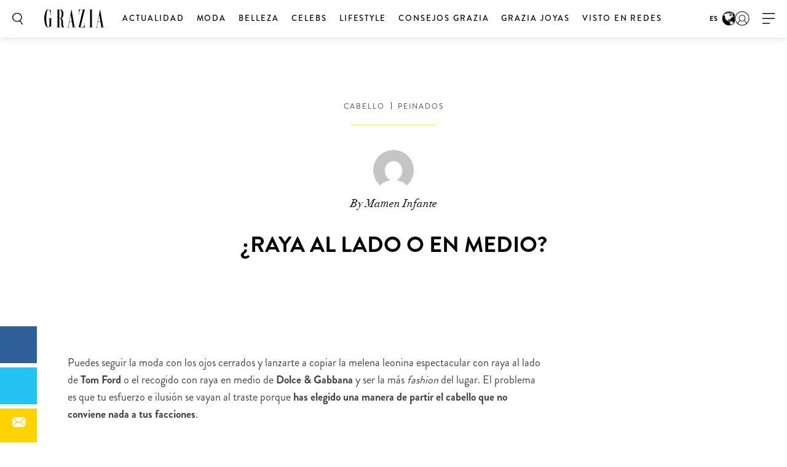

--- FILE ---
content_type: text/html; charset=UTF-8
request_url: https://graziamagazine.com/es/articles/raya-al-lado-o-en-medio/
body_size: 16094
content:
<!DOCTYPE html>
<html lang="es">
<head>
	<meta charset="UTF-8">
	<meta name="viewport" content="width=device-width, initial-scale=1, maximum-scale=1, user-scalable=0">
	<meta name="">
	<meta name="google-signin-client_id" content="">
				<script>
		var counter = 1;
		// Load GPT asynchronously
		var googletag = googletag || {};
		googletag.cmd = googletag.cmd || [];
		(function() {
			var gads = document.createElement("script");
			gads.async = true;
			gads.type = "text/javascript";
			gads.onload = function(){console.log('GAM LOADED');};
			var useSSL = "https:" == document.location.protocol;
			gads.src = (useSSL ? "https:" : "http:") +
			"//www.googletagservices.com/tag/js/gpt.js";
			var node = document.getElementsByTagName("script")[0];
			node.parentNode.insertBefore(gads, node);
		})();
	</script>
		<!-- Global site tag (gtag.js) - Google Analytics -->
	<script async src="https://www.googletagmanager.com/gtag/js?id=369357798"></script>	<script>
		window.dataLayer = window.dataLayer || [];
		function gtag(){dataLayer.push(arguments);}
		gtag('js', new Date());
		gtag( 'config', '369357798' );
	</script>

				<!-- Google Tag Manager -->
			<script>(function(w,d,s,l,i){w[l]=w[l]||[];w[l].push({'gtm.start':
						new Date().getTime(),event:'gtm.js'});var f=d.getElementsByTagName(s)[0],
					j=d.createElement(s),dl=l!='dataLayer'?'&l='+l:'';j.async=true;j.src=
					'https://www.googletagmanager.com/gtm.js?id='+i+dl;f.parentNode.insertBefore(j,f);
				})(window,document,'script','dataLayer','GTM-MTMZ547');</script>
			<!-- End Google Tag Manager -->

			<!-- Google Tag Manager -->
			<script>(function(w,d,s,l,i){w[l]=w[l]||[];w[l].push({'gtm.start':
					new Date().getTime(),event:'gtm.js'});var f=d.getElementsByTagName(s)[0],
					j=d.createElement(s),dl=l!='dataLayer'?'&l='+l:'';j.async=true;j.src=
					'https://www.googletagmanager.com/gtm.js?id='+i+dl;f.parentNode.insertBefore(j,f);
					})(window,document,'script','dataLayer','GTM-PZCXJSR');</script>
			<!-- End Google Tag Manager -->
			<meta name='robots' content='index, follow, max-image-preview:large, max-snippet:-1, max-video-preview:-1' />

	<!-- This site is optimized with the Yoast SEO Premium plugin v18.5 (Yoast SEO v20.4) - https://yoast.com/wordpress/plugins/seo/ -->
	<title>¿Raya al lado o en medio? | Grazia</title>
	<meta name="description" content="Ambas están de moda, así que ahora solo depende de a quién quieras emular y (sobre todo) de la forma de tu óvalo facial." />
	<link rel="canonical" href="https://graziamagazine.com/es/articles/raya-al-lado-o-en-medio/" />
	<meta property="og:locale" content="es_ES" />
	<meta property="og:type" content="article" />
	<meta property="og:title" content="¿Raya al lado o en medio?" />
	<meta property="og:description" content="Ambas están de moda, así que ahora solo depende de a quién quieras emular y (sobre todo) de la forma de tu óvalo facial." />
	<meta property="og:url" content="https://graziamagazine.com/es/articles/raya-al-lado-o-en-medio/" />
	<meta property="og:site_name" content="Grazia" />
	<meta property="article:modified_time" content="2015-07-02T05:50:35+00:00" />
	<meta property="og:image" content="https://graziamagazine.com/es/wp-content/uploads/sites/12/2015/06/29154532/caras.jpg?fit=1000%2C1000" />
	<meta property="og:image:width" content="1000" />
	<meta property="og:image:height" content="1000" />
	<meta property="og:image:type" content="image/jpeg" />
	<meta name="twitter:card" content="summary_large_image" />
	<meta name="twitter:label1" content="Est. reading time" />
	<meta name="twitter:data1" content="3 minutos" />
	<script type="application/ld+json" class="yoast-schema-graph">{"@context":"https://schema.org","@graph":[{"@type":"WebPage","@id":"https://graziamagazine.com/es/articles/raya-al-lado-o-en-medio/","url":"https://graziamagazine.com/es/articles/raya-al-lado-o-en-medio/","name":"¿Raya al lado o en medio? | Grazia","isPartOf":{"@id":"https://graziamagazine.com/es/#website"},"primaryImageOfPage":{"@id":"https://graziamagazine.com/es/articles/raya-al-lado-o-en-medio/#primaryimage"},"image":{"@id":"https://graziamagazine.com/es/articles/raya-al-lado-o-en-medio/#primaryimage"},"thumbnailUrl":"https://graziamagazine.com/es/wp-content/uploads/sites/12/2015/06/26135612/785x480.jpg","datePublished":"2015-07-02T04:33:22+00:00","dateModified":"2015-07-02T05:50:35+00:00","description":"Ambas están de moda, así que ahora solo depende de a quién quieras emular y (sobre todo) de la forma de tu óvalo facial.","breadcrumb":{"@id":"https://graziamagazine.com/es/articles/raya-al-lado-o-en-medio/#breadcrumb"},"inLanguage":"es","potentialAction":[{"@type":"ReadAction","target":["https://graziamagazine.com/es/articles/raya-al-lado-o-en-medio/"]}]},{"@type":"ImageObject","inLanguage":"es","@id":"https://graziamagazine.com/es/articles/raya-al-lado-o-en-medio/#primaryimage","url":"https://graziamagazine.com/es/wp-content/uploads/sites/12/2015/06/26135612/785x480.jpg","contentUrl":"https://graziamagazine.com/es/wp-content/uploads/sites/12/2015/06/26135612/785x480.jpg","width":785,"height":480,"caption":"© Mondadori Photo"},{"@type":"BreadcrumbList","@id":"https://graziamagazine.com/es/articles/raya-al-lado-o-en-medio/#breadcrumb","itemListElement":[{"@type":"ListItem","position":1,"name":"Portada","item":"https://graziamagazine.com/es/"},{"@type":"ListItem","position":2,"name":"¿Raya al lado o en medio?"}]},{"@type":"WebSite","@id":"https://graziamagazine.com/es/#website","url":"https://graziamagazine.com/es/","name":"Grazia","description":"Moda, belleza, celebrities, estilo de vida...","potentialAction":[{"@type":"SearchAction","target":{"@type":"EntryPoint","urlTemplate":"https://graziamagazine.com/es/?s={search_term_string}"},"query-input":"required name=search_term_string"}],"inLanguage":"es"}]}</script>
	<!-- / Yoast SEO Premium plugin. -->


<link rel='dns-prefetch' href='//graziamagazine.com' />
<link rel='dns-prefetch' href='//stats.wp.com' />
<link rel='dns-prefetch' href='//fonts.googleapis.com' />
<link rel='dns-prefetch' href='//cdn-images.mailchimp.com' />
<link rel="alternate" type="application/rss+xml" title="Grazia &raquo; Comentario ¿Raya al lado o en medio? del feed" href="https://graziamagazine.com/es/articles/raya-al-lado-o-en-medio/feed/" />
			<link rel="canonical" href="https://graziamagazine.com/es/articles/raya-al-lado-o-en-medio/" />
				<meta property="fb:app_id" content="" />
				<meta property="og:url" content="https://graziamagazine.com/es/articles/raya-al-lado-o-en-medio/">
							<meta property="og:image" content="">
		<meta name="twitter:image:src" content="">
		<script type="text/javascript">
/* <![CDATA[ */
window._wpemojiSettings = {"baseUrl":"https:\/\/s.w.org\/images\/core\/emoji\/14.0.0\/72x72\/","ext":".png","svgUrl":"https:\/\/s.w.org\/images\/core\/emoji\/14.0.0\/svg\/","svgExt":".svg","source":{"concatemoji":"https:\/\/graziamagazine.com\/es\/wp-includes\/js\/wp-emoji-release.min.js?ver=6.4.1"}};
/*! This file is auto-generated */
!function(i,n){var o,s,e;function c(e){try{var t={supportTests:e,timestamp:(new Date).valueOf()};sessionStorage.setItem(o,JSON.stringify(t))}catch(e){}}function p(e,t,n){e.clearRect(0,0,e.canvas.width,e.canvas.height),e.fillText(t,0,0);var t=new Uint32Array(e.getImageData(0,0,e.canvas.width,e.canvas.height).data),r=(e.clearRect(0,0,e.canvas.width,e.canvas.height),e.fillText(n,0,0),new Uint32Array(e.getImageData(0,0,e.canvas.width,e.canvas.height).data));return t.every(function(e,t){return e===r[t]})}function u(e,t,n){switch(t){case"flag":return n(e,"\ud83c\udff3\ufe0f\u200d\u26a7\ufe0f","\ud83c\udff3\ufe0f\u200b\u26a7\ufe0f")?!1:!n(e,"\ud83c\uddfa\ud83c\uddf3","\ud83c\uddfa\u200b\ud83c\uddf3")&&!n(e,"\ud83c\udff4\udb40\udc67\udb40\udc62\udb40\udc65\udb40\udc6e\udb40\udc67\udb40\udc7f","\ud83c\udff4\u200b\udb40\udc67\u200b\udb40\udc62\u200b\udb40\udc65\u200b\udb40\udc6e\u200b\udb40\udc67\u200b\udb40\udc7f");case"emoji":return!n(e,"\ud83e\udef1\ud83c\udffb\u200d\ud83e\udef2\ud83c\udfff","\ud83e\udef1\ud83c\udffb\u200b\ud83e\udef2\ud83c\udfff")}return!1}function f(e,t,n){var r="undefined"!=typeof WorkerGlobalScope&&self instanceof WorkerGlobalScope?new OffscreenCanvas(300,150):i.createElement("canvas"),a=r.getContext("2d",{willReadFrequently:!0}),o=(a.textBaseline="top",a.font="600 32px Arial",{});return e.forEach(function(e){o[e]=t(a,e,n)}),o}function t(e){var t=i.createElement("script");t.src=e,t.defer=!0,i.head.appendChild(t)}"undefined"!=typeof Promise&&(o="wpEmojiSettingsSupports",s=["flag","emoji"],n.supports={everything:!0,everythingExceptFlag:!0},e=new Promise(function(e){i.addEventListener("DOMContentLoaded",e,{once:!0})}),new Promise(function(t){var n=function(){try{var e=JSON.parse(sessionStorage.getItem(o));if("object"==typeof e&&"number"==typeof e.timestamp&&(new Date).valueOf()<e.timestamp+604800&&"object"==typeof e.supportTests)return e.supportTests}catch(e){}return null}();if(!n){if("undefined"!=typeof Worker&&"undefined"!=typeof OffscreenCanvas&&"undefined"!=typeof URL&&URL.createObjectURL&&"undefined"!=typeof Blob)try{var e="postMessage("+f.toString()+"("+[JSON.stringify(s),u.toString(),p.toString()].join(",")+"));",r=new Blob([e],{type:"text/javascript"}),a=new Worker(URL.createObjectURL(r),{name:"wpTestEmojiSupports"});return void(a.onmessage=function(e){c(n=e.data),a.terminate(),t(n)})}catch(e){}c(n=f(s,u,p))}t(n)}).then(function(e){for(var t in e)n.supports[t]=e[t],n.supports.everything=n.supports.everything&&n.supports[t],"flag"!==t&&(n.supports.everythingExceptFlag=n.supports.everythingExceptFlag&&n.supports[t]);n.supports.everythingExceptFlag=n.supports.everythingExceptFlag&&!n.supports.flag,n.DOMReady=!1,n.readyCallback=function(){n.DOMReady=!0}}).then(function(){return e}).then(function(){var e;n.supports.everything||(n.readyCallback(),(e=n.source||{}).concatemoji?t(e.concatemoji):e.wpemoji&&e.twemoji&&(t(e.twemoji),t(e.wpemoji)))}))}((window,document),window._wpemojiSettings);
/* ]]> */
</script>
<style id='wp-emoji-styles-inline-css' type='text/css'>

	img.wp-smiley, img.emoji {
		display: inline !important;
		border: none !important;
		box-shadow: none !important;
		height: 1em !important;
		width: 1em !important;
		margin: 0 0.07em !important;
		vertical-align: -0.1em !important;
		background: none !important;
		padding: 0 !important;
	}
</style>
<link rel='stylesheet' id='wp-block-library-css' href='https://graziamagazine.com/es/wp-includes/css/dist/block-library/style.min.css?ver=6.4.1' type='text/css' media='all' />
<style id='wp-block-library-inline-css' type='text/css'>
.has-text-align-justify{text-align:justify;}
</style>
<link rel='stylesheet' id='mediaelement-css' href='https://graziamagazine.com/es/wp-includes/js/mediaelement/mediaelementplayer-legacy.min.css?ver=4.2.17' type='text/css' media='all' />
<link rel='stylesheet' id='wp-mediaelement-css' href='https://graziamagazine.com/es/wp-includes/js/mediaelement/wp-mediaelement.min.css?ver=6.4.1' type='text/css' media='all' />
<style id='elasticpress-related-posts-style-inline-css' type='text/css'>
.editor-styles-wrapper .wp-block-elasticpress-related-posts ul,.wp-block-elasticpress-related-posts ul{list-style-type:none;padding:0}.editor-styles-wrapper .wp-block-elasticpress-related-posts ul li a>div{display:inline}

</style>
<style id='classic-theme-styles-inline-css' type='text/css'>
/*! This file is auto-generated */
.wp-block-button__link{color:#fff;background-color:#32373c;border-radius:9999px;box-shadow:none;text-decoration:none;padding:calc(.667em + 2px) calc(1.333em + 2px);font-size:1.125em}.wp-block-file__button{background:#32373c;color:#fff;text-decoration:none}
</style>
<style id='global-styles-inline-css' type='text/css'>
body{--wp--preset--color--black: #000000;--wp--preset--color--cyan-bluish-gray: #abb8c3;--wp--preset--color--white: #ffffff;--wp--preset--color--pale-pink: #f78da7;--wp--preset--color--vivid-red: #cf2e2e;--wp--preset--color--luminous-vivid-orange: #ff6900;--wp--preset--color--luminous-vivid-amber: #fcb900;--wp--preset--color--light-green-cyan: #7bdcb5;--wp--preset--color--vivid-green-cyan: #00d084;--wp--preset--color--pale-cyan-blue: #8ed1fc;--wp--preset--color--vivid-cyan-blue: #0693e3;--wp--preset--color--vivid-purple: #9b51e0;--wp--preset--gradient--vivid-cyan-blue-to-vivid-purple: linear-gradient(135deg,rgba(6,147,227,1) 0%,rgb(155,81,224) 100%);--wp--preset--gradient--light-green-cyan-to-vivid-green-cyan: linear-gradient(135deg,rgb(122,220,180) 0%,rgb(0,208,130) 100%);--wp--preset--gradient--luminous-vivid-amber-to-luminous-vivid-orange: linear-gradient(135deg,rgba(252,185,0,1) 0%,rgba(255,105,0,1) 100%);--wp--preset--gradient--luminous-vivid-orange-to-vivid-red: linear-gradient(135deg,rgba(255,105,0,1) 0%,rgb(207,46,46) 100%);--wp--preset--gradient--very-light-gray-to-cyan-bluish-gray: linear-gradient(135deg,rgb(238,238,238) 0%,rgb(169,184,195) 100%);--wp--preset--gradient--cool-to-warm-spectrum: linear-gradient(135deg,rgb(74,234,220) 0%,rgb(151,120,209) 20%,rgb(207,42,186) 40%,rgb(238,44,130) 60%,rgb(251,105,98) 80%,rgb(254,248,76) 100%);--wp--preset--gradient--blush-light-purple: linear-gradient(135deg,rgb(255,206,236) 0%,rgb(152,150,240) 100%);--wp--preset--gradient--blush-bordeaux: linear-gradient(135deg,rgb(254,205,165) 0%,rgb(254,45,45) 50%,rgb(107,0,62) 100%);--wp--preset--gradient--luminous-dusk: linear-gradient(135deg,rgb(255,203,112) 0%,rgb(199,81,192) 50%,rgb(65,88,208) 100%);--wp--preset--gradient--pale-ocean: linear-gradient(135deg,rgb(255,245,203) 0%,rgb(182,227,212) 50%,rgb(51,167,181) 100%);--wp--preset--gradient--electric-grass: linear-gradient(135deg,rgb(202,248,128) 0%,rgb(113,206,126) 100%);--wp--preset--gradient--midnight: linear-gradient(135deg,rgb(2,3,129) 0%,rgb(40,116,252) 100%);--wp--preset--font-size--small: 13px;--wp--preset--font-size--medium: 20px;--wp--preset--font-size--large: 36px;--wp--preset--font-size--x-large: 42px;--wp--preset--spacing--20: 0.44rem;--wp--preset--spacing--30: 0.67rem;--wp--preset--spacing--40: 1rem;--wp--preset--spacing--50: 1.5rem;--wp--preset--spacing--60: 2.25rem;--wp--preset--spacing--70: 3.38rem;--wp--preset--spacing--80: 5.06rem;--wp--preset--shadow--natural: 6px 6px 9px rgba(0, 0, 0, 0.2);--wp--preset--shadow--deep: 12px 12px 50px rgba(0, 0, 0, 0.4);--wp--preset--shadow--sharp: 6px 6px 0px rgba(0, 0, 0, 0.2);--wp--preset--shadow--outlined: 6px 6px 0px -3px rgba(255, 255, 255, 1), 6px 6px rgba(0, 0, 0, 1);--wp--preset--shadow--crisp: 6px 6px 0px rgba(0, 0, 0, 1);}:where(.is-layout-flex){gap: 0.5em;}:where(.is-layout-grid){gap: 0.5em;}body .is-layout-flow > .alignleft{float: left;margin-inline-start: 0;margin-inline-end: 2em;}body .is-layout-flow > .alignright{float: right;margin-inline-start: 2em;margin-inline-end: 0;}body .is-layout-flow > .aligncenter{margin-left: auto !important;margin-right: auto !important;}body .is-layout-constrained > .alignleft{float: left;margin-inline-start: 0;margin-inline-end: 2em;}body .is-layout-constrained > .alignright{float: right;margin-inline-start: 2em;margin-inline-end: 0;}body .is-layout-constrained > .aligncenter{margin-left: auto !important;margin-right: auto !important;}body .is-layout-constrained > :where(:not(.alignleft):not(.alignright):not(.alignfull)){max-width: var(--wp--style--global--content-size);margin-left: auto !important;margin-right: auto !important;}body .is-layout-constrained > .alignwide{max-width: var(--wp--style--global--wide-size);}body .is-layout-flex{display: flex;}body .is-layout-flex{flex-wrap: wrap;align-items: center;}body .is-layout-flex > *{margin: 0;}body .is-layout-grid{display: grid;}body .is-layout-grid > *{margin: 0;}:where(.wp-block-columns.is-layout-flex){gap: 2em;}:where(.wp-block-columns.is-layout-grid){gap: 2em;}:where(.wp-block-post-template.is-layout-flex){gap: 1.25em;}:where(.wp-block-post-template.is-layout-grid){gap: 1.25em;}.has-black-color{color: var(--wp--preset--color--black) !important;}.has-cyan-bluish-gray-color{color: var(--wp--preset--color--cyan-bluish-gray) !important;}.has-white-color{color: var(--wp--preset--color--white) !important;}.has-pale-pink-color{color: var(--wp--preset--color--pale-pink) !important;}.has-vivid-red-color{color: var(--wp--preset--color--vivid-red) !important;}.has-luminous-vivid-orange-color{color: var(--wp--preset--color--luminous-vivid-orange) !important;}.has-luminous-vivid-amber-color{color: var(--wp--preset--color--luminous-vivid-amber) !important;}.has-light-green-cyan-color{color: var(--wp--preset--color--light-green-cyan) !important;}.has-vivid-green-cyan-color{color: var(--wp--preset--color--vivid-green-cyan) !important;}.has-pale-cyan-blue-color{color: var(--wp--preset--color--pale-cyan-blue) !important;}.has-vivid-cyan-blue-color{color: var(--wp--preset--color--vivid-cyan-blue) !important;}.has-vivid-purple-color{color: var(--wp--preset--color--vivid-purple) !important;}.has-black-background-color{background-color: var(--wp--preset--color--black) !important;}.has-cyan-bluish-gray-background-color{background-color: var(--wp--preset--color--cyan-bluish-gray) !important;}.has-white-background-color{background-color: var(--wp--preset--color--white) !important;}.has-pale-pink-background-color{background-color: var(--wp--preset--color--pale-pink) !important;}.has-vivid-red-background-color{background-color: var(--wp--preset--color--vivid-red) !important;}.has-luminous-vivid-orange-background-color{background-color: var(--wp--preset--color--luminous-vivid-orange) !important;}.has-luminous-vivid-amber-background-color{background-color: var(--wp--preset--color--luminous-vivid-amber) !important;}.has-light-green-cyan-background-color{background-color: var(--wp--preset--color--light-green-cyan) !important;}.has-vivid-green-cyan-background-color{background-color: var(--wp--preset--color--vivid-green-cyan) !important;}.has-pale-cyan-blue-background-color{background-color: var(--wp--preset--color--pale-cyan-blue) !important;}.has-vivid-cyan-blue-background-color{background-color: var(--wp--preset--color--vivid-cyan-blue) !important;}.has-vivid-purple-background-color{background-color: var(--wp--preset--color--vivid-purple) !important;}.has-black-border-color{border-color: var(--wp--preset--color--black) !important;}.has-cyan-bluish-gray-border-color{border-color: var(--wp--preset--color--cyan-bluish-gray) !important;}.has-white-border-color{border-color: var(--wp--preset--color--white) !important;}.has-pale-pink-border-color{border-color: var(--wp--preset--color--pale-pink) !important;}.has-vivid-red-border-color{border-color: var(--wp--preset--color--vivid-red) !important;}.has-luminous-vivid-orange-border-color{border-color: var(--wp--preset--color--luminous-vivid-orange) !important;}.has-luminous-vivid-amber-border-color{border-color: var(--wp--preset--color--luminous-vivid-amber) !important;}.has-light-green-cyan-border-color{border-color: var(--wp--preset--color--light-green-cyan) !important;}.has-vivid-green-cyan-border-color{border-color: var(--wp--preset--color--vivid-green-cyan) !important;}.has-pale-cyan-blue-border-color{border-color: var(--wp--preset--color--pale-cyan-blue) !important;}.has-vivid-cyan-blue-border-color{border-color: var(--wp--preset--color--vivid-cyan-blue) !important;}.has-vivid-purple-border-color{border-color: var(--wp--preset--color--vivid-purple) !important;}.has-vivid-cyan-blue-to-vivid-purple-gradient-background{background: var(--wp--preset--gradient--vivid-cyan-blue-to-vivid-purple) !important;}.has-light-green-cyan-to-vivid-green-cyan-gradient-background{background: var(--wp--preset--gradient--light-green-cyan-to-vivid-green-cyan) !important;}.has-luminous-vivid-amber-to-luminous-vivid-orange-gradient-background{background: var(--wp--preset--gradient--luminous-vivid-amber-to-luminous-vivid-orange) !important;}.has-luminous-vivid-orange-to-vivid-red-gradient-background{background: var(--wp--preset--gradient--luminous-vivid-orange-to-vivid-red) !important;}.has-very-light-gray-to-cyan-bluish-gray-gradient-background{background: var(--wp--preset--gradient--very-light-gray-to-cyan-bluish-gray) !important;}.has-cool-to-warm-spectrum-gradient-background{background: var(--wp--preset--gradient--cool-to-warm-spectrum) !important;}.has-blush-light-purple-gradient-background{background: var(--wp--preset--gradient--blush-light-purple) !important;}.has-blush-bordeaux-gradient-background{background: var(--wp--preset--gradient--blush-bordeaux) !important;}.has-luminous-dusk-gradient-background{background: var(--wp--preset--gradient--luminous-dusk) !important;}.has-pale-ocean-gradient-background{background: var(--wp--preset--gradient--pale-ocean) !important;}.has-electric-grass-gradient-background{background: var(--wp--preset--gradient--electric-grass) !important;}.has-midnight-gradient-background{background: var(--wp--preset--gradient--midnight) !important;}.has-small-font-size{font-size: var(--wp--preset--font-size--small) !important;}.has-medium-font-size{font-size: var(--wp--preset--font-size--medium) !important;}.has-large-font-size{font-size: var(--wp--preset--font-size--large) !important;}.has-x-large-font-size{font-size: var(--wp--preset--font-size--x-large) !important;}
.wp-block-navigation a:where(:not(.wp-element-button)){color: inherit;}
:where(.wp-block-post-template.is-layout-flex){gap: 1.25em;}:where(.wp-block-post-template.is-layout-grid){gap: 1.25em;}
:where(.wp-block-columns.is-layout-flex){gap: 2em;}:where(.wp-block-columns.is-layout-grid){gap: 2em;}
.wp-block-pullquote{font-size: 1.5em;line-height: 1.6;}
</style>
<link crossorigin="anonymous" rel='stylesheet' id='google_fonts-css' href='//fonts.googleapis.com/css?family=EB+Garamond&#038;subset=latin,latin-ext' type='text/css' media='all' />
<link rel='stylesheet' id='grazia-style-css' href='https://graziamagazine.com/es/wp-content/themes/grazia/style.css?ver=6.4.1' type='text/css' media='all' />
<link rel='stylesheet' id='mailchimp-css' href='https://cdn-images.mailchimp.com/embedcode/classic-10_7.css?ver=10.7' type='text/css' media='all' />
<link rel='stylesheet' id='mCustomScrollbar-css' href='https://graziamagazine.com/es/wp-content/themes/grazia/assets/css/jquery.mCustomScrollbar.css?ver=110' type='text/css' media='all' />
<link rel='stylesheet' id='grazia-main-css' href='https://graziamagazine.com/es/wp-content/themes/grazia/assets/css/main.css?ver=110' type='text/css' media='all' />
<link rel='stylesheet' id='grazia-icon-homepage-css' href='https://graziamagazine.com/es/wp-content/themes/grazia/assets/css/icon-homepage.css?ver=110' type='text/css' media='all' />
<link rel='stylesheet' id='grazia-editor-css-css' href='https://graziamagazine.com/es/wp-content/themes/grazia/assets/editorcss/editor.css?ver=110' type='text/css' media='all' />
<link rel='stylesheet' id='elasticpress-facets-css' href='https://graziamagazine.com/es/wp-content/plugins/elasticpress/dist/css/facets-styles.css?ver=7d568203f3965dc85d8a' type='text/css' media='all' />
<link rel='stylesheet' id='jetpack_css-css' href='https://graziamagazine.com/es/wp-content/plugins/jetpack/css/jetpack.css?ver=12.9.1' type='text/css' media='all' />
<script type="text/javascript" src="https://graziamagazine.com/es/wp-content/themes/grazia/assets/external/jwplayer.js?ver=6.4.1" id="jwppp-library-js"></script>
<script type="text/javascript" id="jwppp-licence-js-extra">
/* <![CDATA[ */
var data = {"licence":"Ib75fF\/rlxNmXREKJfEawwcS9NyDHA1UZkX9RSPifMVNyDJu"};
/* ]]> */
</script>
<script type="text/javascript" src="https://graziamagazine.com/es/wp-content/plugins/jw-player-7-for-wp-premium/js/jwppp-licence.js?ver=6.4.1" id="jwppp-licence-js"></script>
<script src="https://graziamagazine.com/es/wp-includes/js/dist/vendor/wp-polyfill-inert.min.js?ver=3.1.2" defer="defer" type="text/javascript"></script>
<script src="https://graziamagazine.com/es/wp-includes/js/dist/vendor/regenerator-runtime.min.js?ver=0.14.0" defer="defer" type="text/javascript"></script>
<script src="https://graziamagazine.com/es/wp-includes/js/dist/vendor/wp-polyfill.min.js?ver=3.15.0" defer="defer" type="text/javascript"></script>
<script src="https://graziamagazine.com/es/wp-includes/js/dist/hooks.min.js?ver=c6aec9a8d4e5a5d543a1" defer="defer" type="text/javascript"></script>
<script src="https://graziamagazine.com/es/wp-includes/js/dist/i18n.min.js?ver=7701b0c3857f914212ef" defer="defer" type="text/javascript"></script>
<script src="https://graziamagazine.com/es/wp-content/plugins/jetpack/jetpack_vendor/automattic/jetpack-assets/build/i18n-loader.js?minify=true&ver=ee939953aa2115e2ca59" defer="defer" type="text/javascript"></script>
<script type="text/javascript" id="content-summary-js-extra">
/* <![CDATA[ */
var ContentSummaryData = {"headerOffset":"70","headerSelector":".header-wrap"};
/* ]]> */
</script>
<script src="https://graziamagazine.com/es/wp-content/themes/grazia/assets/js/min/content-summary.js?ver=6.4.1" defer="defer" type="text/javascript"></script>
<script type="text/javascript" id="jquery-core-js-extra">
/* <![CDATA[ */
var rw_addon_settings_js = {"addon_uri":"https:\/\/graziamagazine.com\/es\/wp-content\/plugins\/rw-addons\/","modules":["fpvideo"],"module_dir_uri":"https:\/\/graziamagazine.com\/es\/wp-content\/plugins\/rw-addons\/modules\/","SITE_SCHEME":"https"};
/* ]]> */
</script>
<script src="https://graziamagazine.com/es/wp-includes/js/jquery/jquery.min.js?ver=3.7.1" defer="defer" type="text/javascript"></script>
<script src="https://graziamagazine.com/es/wp-includes/js/jquery/jquery-migrate.min.js?ver=3.4.1" defer="defer" type="text/javascript"></script>
<link rel="https://api.w.org/" href="https://graziamagazine.com/es/wp-json/" /><link rel="EditURI" type="application/rsd+xml" title="RSD" href="https://graziamagazine.com/es/xmlrpc.php?rsd" />
<meta name="generator" content="WordPress 6.4.1" />
<link rel='shortlink' href='https://graziamagazine.com/es/?p=42496' />
<link rel="alternate" type="application/json+oembed" href="https://graziamagazine.com/es/wp-json/oembed/1.0/embed?url=https%3A%2F%2Fgraziamagazine.com%2Fes%2Farticles%2Fraya-al-lado-o-en-medio%2F" />
<link rel="alternate" type="text/xml+oembed" href="https://graziamagazine.com/es/wp-json/oembed/1.0/embed?url=https%3A%2F%2Fgraziamagazine.com%2Fes%2Farticles%2Fraya-al-lado-o-en-medio%2F&#038;format=xml" />
<!-- Stream WordPress user activity plugin v3.9.2 -->
	<style>img#wpstats{display:none}</style>
				<script type='text/javascript'>
			window.googletag = window.googletag || {cmd: []};

			googletag.cmd.push(function() {
				
				googletag.defineOutOfPageSlot('/21806929303/Grazia','div-gpt-ad-oop-0').addService(googletag.pubads());

				googletag.pubads().enableSingleRequest();
				googletag.enableServices();

			});
		</script>
		<!-- There is no amphtml version available for this URL. --><link rel="icon" href="https://graziamagazine.com/es/wp-content/uploads/sites/12/2018/12/cropped-GRAZIA-ES-favicon.png?resize=150,150" sizes="32x32" />
<link rel="icon" href="https://graziamagazine.com/es/wp-content/uploads/sites/12/2018/12/cropped-GRAZIA-ES-favicon.png?resize=300,300" sizes="192x192" />
<link rel="apple-touch-icon" href="https://graziamagazine.com/es/wp-content/uploads/sites/12/2018/12/cropped-GRAZIA-ES-favicon.png?resize=300,300" />
<meta name="msapplication-TileImage" content="https://graziamagazine.com/es/wp-content/uploads/sites/12/2018/12/cropped-GRAZIA-ES-favicon.png?resize=300,300" />
		<style type="text/css" id="wp-custom-css">
			.fs-images .item-wrap {opacity: 1;}

.amp-wp-header {background: #ffffff;}		</style>
					<script type='text/javascript'>
				var domain = 'graziamagazine.com';
				var chartbeat_author = 'Mamen Infante';
				var chartbeat_section = 'Peinados';
					(function() {
						/** CONFIGURATION START **/
						var _sf_async_config = window._sf_async_config = (window._sf_async_config || {});
						_sf_async_config.uid = 66224;
						_sf_async_config.domain = domain;
						_sf_async_config.flickerControl = false;
						_sf_async_config.useCanonical = true;
						_sf_async_config.useCanonicalDomain = true;
						_sf_async_config.sections = chartbeat_section;
						_sf_async_config.authors = chartbeat_author;
						/** CONFIGURATION END **/
						function loadChartbeat() {
							var e = document.createElement('script');
							var n = document.getElementsByTagName('script')[0];
							e.type = 'text/javascript';
							e.async = true;
							e.src = 'https://static.chartbeat.com/js/chartbeat.js';
							n.parentNode.insertBefore(e, n);
						}
						loadChartbeat();
					})();
			</script>
				<script async src="https://static.chartbeat.com/js/chartbeat_mab.js"></script> 			<link rel="icon" href="https://graziamagazine.com/es/wp-content/themes/grazia/assets/images/favicons/favicon.ico">

</head>
<body class="articles-template-default single single-articles postid-42496 single-format-standard pushdown-ads jps-theme-grazia">
				<!-- Google Tag Manager (noscript) -->
			<noscript><iframe src="https://www.googletagmanager.com/ns.html?id=GTM-MTMZ547" height="0" width="0" style="display:none;visibility:hidden"></iframe></noscript>
			<!-- End Google Tag Manager (noscript) -->

			<!-- Google Tag Manager (noscript) -->
			<noscript><iframe src="https://www.googletagmanager.com/ns.html?id=GTM-PZCXJSR"
					height="0" width="0" style="display:none;visibility:hidden"></iframe></noscript>
			<!-- End Google Tag Manager (noscript) -->
			<div id="div-gpt-ad-oop-0" class="dfp-ads center main-ad" data-is-ad="true"><script>googletag.cmd.push(function() { googletag.display("div-gpt-ad-oop-0"); });</script></div>
	<div id="wrapper">
		<header id="header" class="changes-class">

			<div class="top-container">
				<div class="header-ad-container">
					<div class='manual_spacer'>
						<div class='item float use_manual'>
							<div id="grazia_pushdown_ads-0" class="dfp-ads center main-ad" data-is-ad="true"></div>						</div>
					</div>
				</div>
			</div>
			<div class="header-wrap">
				<div class="search-form-block">
					<a href="#" class="search-btn">Search</a>
					<div class="form-wrap">
						<form class="search-form" action="https://graziamagazine.com/es/search/">
							<input  data-auto-nonce="61349d2f29"  id="search" type="search" placeholder="What are you looking for?" name="search" required>
							<input type="submit" id="submit">
						</form>
						<a href="#" class="btn-close"><span>X</span></a>
					</div>
				</div>

				<div class="logo">
    <a href="https://graziamagazine.com/es/">
        <img src="https://graziamagazine.com/es/wp-content/uploads/sites/12/2020/06/logo_grazia.svg" class="attachment-full size-full" alt="" decoding="async" />    </a>
</div>				<nav id="nav">
					<div class="nav main-nav-menu left">
						<ul id="menu-top-navigation-menu" class="menu"><li id="menu-item-157367" class="menu-item menu-item-type-taxonomy menu-item-object-category menu-item-157367"><a href="https://graziamagazine.com/es/actualidad-2/">Actualidad</a></li>
<li id="menu-item-155606" class="menu-item menu-item-type-taxonomy menu-item-object-category menu-item-155606"><a href="https://graziamagazine.com/es/moda/">Moda</a></li>
<li id="menu-item-155608" class="menu-item menu-item-type-taxonomy menu-item-object-category current-articles-ancestor current-menu-parent current-articles-parent menu-item-155608"><a href="https://graziamagazine.com/es/belleza/">Belleza</a></li>
<li id="menu-item-155605" class="menu-item menu-item-type-taxonomy menu-item-object-category menu-item-155605"><a href="https://graziamagazine.com/es/celebs/">Celebs</a></li>
<li id="menu-item-155607" class="menu-item menu-item-type-taxonomy menu-item-object-category menu-item-155607"><a href="https://graziamagazine.com/es/lifestyle/">Lifestyle</a></li>
<li id="menu-item-155690" class="menu-item menu-item-type-taxonomy menu-item-object-category menu-item-155690"><a href="https://graziamagazine.com/es/consejos-grazia/">Consejos Grazia</a></li>
<li id="menu-item-173548" class="menu-item menu-item-type-taxonomy menu-item-object-category menu-item-173548"><a href="https://graziamagazine.com/es/grazia-joyas/">GRAZIA JOYAS</a></li>
<li id="menu-item-155691" class="menu-item menu-item-type-taxonomy menu-item-object-category menu-item-155691"><a href="https://graziamagazine.com/es/visto-en-redes/">Visto en Redes</a></li>
</ul>					</div>
													<div class="nav left sub-nav-nav hidden">
									<ul>
																							<li class="sub-nav-title">
														<a href="https://graziamagazine.com/es/belleza/">Belleza</a>													</li>
																							<li>
											¿Raya al lado o en medio?										</li>
									</ul>
								</div>
													<div class="nav right">
												<span class="geo-targeting hide-mobile">
							ES							<img src="https://graziamagazine.com/es/wp-content/themes/grazia/assets/images/geo-targeting-logo.jpg">
						</span>
					</div>
				</nav>
									<span class="geo-targeting mobile">
						ES						<img src="https://graziamagazine.com/es/wp-content/themes/grazia/assets/images/geo-targeting-logo.jpg">
					</span>
					<div class="user-menu">
						<a href="https://graziamagazine.com/es/login/" class="user">user</a>
					</div>
								<a href="#" class="nav-opener" data-once="a9ca9b5a19"><span>opener</span></a>
				<strong class="mobile-title">channels</strong>
				<div class="sub-navigation">
					<div class="sub-nav-inner">
						<div class="sub-navigation-wrap hide-mobile">
							<div class="sub-nav-wrap"></div>
							<div class="signup-block subscription-form">
																<span class="signup">GRAZIA delivered to your inbox</span>
								<!-- Begin MailChimp Signup Form -->
								<div id="mc_embed_signup">
									<form action="//gorakh.us12.list-manage.com/subscribe/post?u=526e9924188fe27f38c6e3217&amp;id=1d647da36e" method="post" id="mc-embedded-subscribe-form" name="mc-embedded-subscribe-form" class="validate signup-form header-mailchimp" target="_blank" novalidate>
										<div id="mc_embed_signup_scroll">
											<div class="mc-field-group">
												<input type="email" value="" name="EMAIL" class="required email" id="mce-EMAIL" placeholder="Enter your email for the latest offers">
											</div>
											<div class="mc-field-group">
												<input type="text" value="" name="NAME" class="" id="mce-NAME" placeholder="Name">
											</div>
											<div id="mce-responses" class="clear">
												<input type="hidden" id="nonce_field" name="nonce_field" value="9579d1e9b3" /><input type="hidden" name="_wp_http_referer" value="/es/articles/raya-al-lado-o-en-medio/" />												<input type="hidden" name="place" value="header">
												<div class="response" id="mce-error-response" style="display:none"></div>
												<div class="response" id="mce-success-response" style="display:none"></div>
											</div>    <!-- real people should not fill this in and expect good things - do not remove this or risk form bot signups-->
											<div style="position: absolute; left: -5000px;" aria-hidden="true"><input type="text" name="b_526e9924188fe27f38c6e3217_1d647da36e" tabindex="-1" value=""></div>
											<div class="clear"><input type="submit" value="Sign up" name="subscribe" id="mc-embedded-subscribe" class="button"></div>
										</div>
									</form>
								</div>
								<div class="form-complete mega-form-complete" style="display:none;">
									<p>Your GRAZIA newsletter is on its way. Join our VIP Club for exclusive giveaways and members only events. (DW, it&#039;s free!)</p>
									<a class="btn" href="https://graziamagazine.com/es/register/">JOIN THE VIP CLUB NOW</a>
								</div>
								<!--End mc_embed_signup-->
							</div>

							<div class="nav-social">
								<div class="social-networks">
									<ul>
																					<li> <a target="_blank" href="https://twitter.com/Grazia_es"> <i class="icon icon-twitter"></i> </a> </li>
																					<li> <a target="_blank" href="https://www.instagram.com/grazia_es/"> <i class="icon icon-instagram"></i> </a> </li>
																					<li> <a target="_blank" href="https://www.facebook.com/GraziaEspana"> <i class="icon icon-facebook"></i> </a> </li>
																			</ul>
								</div>

								<div class="footer-links">
																	</div>
								<div class="policy-links">
																	</div>
							</div>
						</div>
					</div>
				</div>

				<div id="geo-targeting-overlay">
					<div class="overlay-content">
						<div class="overlay-logo hide-mobile">
							<a href="https://graziamagazine.com/es/">
								<img src="https://graziamagazine.com/es/wp-content/uploads/sites/12/2020/06/logo_grazia.svg" class="attachment-full size-full" alt="" decoding="async" />							</a>
						</div>
						<span class="choose-location">Choose your location</span>
						<div class="location-wrapper">
							<table class="location-table hide-mobile" border="0">
								<tr>
									<th>English</th>
									<th>español</th>
								</tr>
								<tr>
									<td>
										<div>
											<a href="https://graziamagazine.com?noatrd=1">Australia</a>
										</div>
									</td>
									<td>
										<div>
											<a href="https://graziamagazine.com/es?noatrd=1">España</a>
										</div>
									</td>
								</tr>
								<tr>
									<td>
										<div>
											<a href="https://graziamagazine.com?noatrd=1">International</a>
										</div>
									</td>
								</tr>
								<tr>
									<td>
										<div>
											<a href="https://graziamagazine.com/me?noatrd=1">Middle East</a>
										</div>
									</td>
									<td>
									<!-- Empty table data to match css style -->
									</td>
								</tr>
								<tr>
									<td>
										<div>
											<a href="https://graziamagazine.com/us?noatrd=1">USA</a>
										</div>
									</td>
									<td>
									<!-- Empty table data to match css style -->
									</td>
								</tr>
							</table>
							<div class="location-mobile-div mobile">
								<h1>English</h1>
								<div>
									<a href="https://graziamagazine.com?noatrd=1">Australia</a>
								</div>
								<div>
									<a href="https://graziamagazine.com?noatrd=1">International</a>
								</div>
								<div>
									<a href="https://graziamagazine.com/me?noatrd=1">Middle East</a>
								</div>
								<div>
									<a href="https://graziamagazine.com/us?noatrd=1">USA</a>
								</div>
								<h1>español</h1>
								<div>
									<a href="https://graziamagazine.com/es?noatrd=1">España</a>
								</div>
							</div>
						</div>
					</div>

					<div class="geo-overlay-left-text-wrapper hide-mobile">
						<img src="https://graziamagazine.com/es/wp-content/themes/grazia/assets/images/grazia-text.png">
					</div>
					<div class="geo-overlay-right-text-wrapper hide-mobile">
						<img src="https://graziamagazine.com/es/wp-content/themes/grazia/assets/images/grazia-text-right.png">
					</div>
				</div>

			</div>
					<div class="mobile-nav">
			<ul class="nav-list">
										<li class=" menu-item-155604 active ">
							<a href="https://graziamagazine.com/es/moda/" 								style="background-image:url('https://graziamagazine.com/es/wp-content/uploads/sites/12/2021/04/mobile_4.jpg');" >
								<div class="text">
																												<p> Moda </p>
																	</div>
							</a>
						</li>
												<li class=" menu-item-155603">
							<a href="https://graziamagazine.com/es/celebs/" 								style="background-image:url('https://graziamagazine.com/es/wp-content/uploads/sites/12/2021/04/mobile_1.jpg');" >
								<div class="text">
																												<p> Celebs </p>
																	</div>
							</a>
						</li>
												<li class=" menu-item-154855">
							<a href="https://graziamagazine.com/es/visto-en-redes/" 								style="background-image:url('https://graziamagazine.com/es/wp-content/uploads/sites/12/2021/04/mobile_5.jpg');" >
								<div class="text">
																												<p> Visto en redes </p>
																	</div>
							</a>
						</li>
												<li class=" menu-item-154856">
							<a href="https://graziamagazine.com/es/consejos-grazia/" 								style="background-image:url('https://graziamagazine.com/es/wp-content/uploads/sites/12/2021/04/mobile_7.jpg');" >
								<div class="text">
																												<p> Consejos Grazia </p>
																	</div>
							</a>
						</li>
												<li class=" menu-item-154857">
							<a href="https://graziamagazine.com/es/actualidad-2/" 								style="background-image:url('https://graziamagazine.com/es/wp-content/uploads/sites/12/2021/04/mobile_3.jpg');" >
								<div class="text">
																												<p> Actualidad </p>
																	</div>
							</a>
						</li>
												<li class=" menu-item-156889">
							<a href="https://graziamagazine.com/es/search/?search=Realeza&#038;tags=Realeza" >
								<div class="text">
																										</div>
							</a>
						</li>
												<li class=" menu-item-173545">
							<a href="https://graziamagazine.com/es/grazia-joyas/" >
								<div class="text">
																										</div>
							</a>
						</li>
									</ul>
			<div class="sub-navigation-wrap hide-desktop">
				<div class="signup-block subscription-form">
										<span class="signup">GRAZIA delivered to your inbox</span>
					<!-- Begin MailChimp Signup Form -->
					<div id="mc_embed_signup">
						<form action="//gorakh.us12.list-manage.com/subscribe/post?u=526e9924188fe27f38c6e3217&amp;id=1d647da36e" method="post" id="mc-embedded-subscribe-form" name="mc-embedded-subscribe-form" class="validate signup-form header-mailchimp" target="_blank" novalidate>
							<div id="mc_embed_signup_scroll">
								<div class="mc-field-group">
									<input type="email" value="" name="EMAIL" class="required email" id="mce-EMAIL" placeholder="Enter your email for the latest offers">
								</div>
								<div class="mc-field-group">
									<input type="text" value="" name="NAME" class="" id="mce-NAME" placeholder="Name">
								</div>
								<div id="mce-responses" class="clear">
									<input type="hidden" name="place" value="footer">
									<div class="response" id="mce-error-response" style="display:none"></div>
									<div class="response" id="mce-success-response" style="display:none"></div>
								</div>    <!-- real people should not fill this in and expect good things - do not remove this or risk form bot signups-->
								<div style="position: absolute; left: -5000px;" aria-hidden="true"><input type="text" name="b_526e9924188fe27f38c6e3217_1d647da36e" tabindex="-1" value=""></div>
								<div class="clear"><input type="submit" value="Sign up" name="subscribe" id="mc-embedded-subscribe" class="button"></div>
							</div>
						</form>
					</div>
					<div class="form-complete mega-form-complete" style="display: none;">
						<p>Your GRAZIA newsletter is on its way. Join our VIP Club for exclusive giveaways and members only events. (DW, it&#039;s free!)</p>
						<a class="btn" href="https://graziamagazine.com/es/register/">JOIN THE VIP CLUB NOW</a>
					</div>
					<!--End mc_embed_signup-->
				</div>

				<div class="nav-social">
					<div class="social-networks">
						<ul>
															<li> <a target="_blank" href="https://twitter.com/Grazia_es"> <i class="icon icon-twitter"></i> </a> </li>
															<li> <a target="_blank" href="https://www.instagram.com/grazia_es/"> <i class="icon icon-instagram"></i> </a> </li>
															<li> <a target="_blank" href="https://www.facebook.com/GraziaEspana"> <i class="icon icon-facebook"></i> </a> </li>
													</ul>
					</div>
					<div class="footer-links">
											</div>
					<div class="policy-links">
											</div>
				</div>
			</div>
		</div>
				</header><!-- #header -->
		<a href="#" class="nav-opener mobile-fixed-menu" data-once="a9ca9b5a19"><span>opener</span></a>
				<main id="main">
<div class="article-outer" id="1" data-nonce="5574c09543" data-page-number="" data-page-category="">
	<div class="a-detail-wrap active" data-current-post="42496" data-url="https://graziamagazine.com/es/articles/raya-al-lado-o-en-medio/" data-offset="0">
		<section class="heading-block heading-block-42496">
	<div class="container">
		<div class="category-list">
						<ul >
										<li><a href="https://graziamagazine.com/es/belleza/cabello/">Cabello</a></li>
												<li><a href="https://graziamagazine.com/es/search/?search=peinados&#038;tags=peinados">Peinados</a></li>
									</ul>
		</div>

		<div class="author-block">
			<div class="img-wrap">
				<img alt='' src='https://secure.gravatar.com/avatar/b9597c191d506f3962c812a460932f83?s=150&#038;d=mm&#038;r=g' srcset='https://secure.gravatar.com/avatar/b9597c191d506f3962c812a460932f83?s=300&#038;d=mm&#038;r=g 2x' class='avatar avatar-150 photo' height='150' width='150' decoding='async'/>			</div>
			<span class="auth">By Mamen Infante</span>
		</div>

		<div class="heading-title">
			<h1>¿Raya al lado o en medio?</h1>
					</div>
	</div>
</section>
<div id="grazia_billboard-0" class="dfp-ads center main-ad" data-is-ad="true"></div><section class="articles-block news-detail-block no-padding" data-post-id="42496"  data-url="https://graziamagazine.com/es/articles/raya-al-lado-o-en-medio/" data-title="¿Raya al lado o en medio?">
	<div class="container">
		<aside class="aside">
			<div class="share-block">
				<a href="#" class="toggle-share"><i class="x-close"></i></a>
				<div class="sharemobile">
					<div class="addthis_toolbox addthis_default_style addthis_32x32_style" addthis:url="https://graziamagazine.com/es/articles/raya-al-lado-o-en-medio/"
						addthis:title="¿Raya al lado o en medio?">
						<a class="addthis_button_facebook"></a>
						<a class="addthis_button_twitter"></a>
						<a class="addthis_button_sms at300b hide-desktop" href="sms:&body=Check this out https://graziamagazine.com/es/articles/raya-al-lado-o-en-medio/"><i class="icon icon-sms"></i></a>
						<a class="addthis_button_email_alt at300b" href="/cdn-cgi/l/email-protection#[base64]"><i class="icon icon-email"></i></a>
						<a class="addthis_button_stumbleupon hide-mobile"></a>
						<a class="addthis_button_reddit hide-mobile"></a>
						<a class="addthis_button_whatsapp hide-desktop"></a>
						<a class="addthis_button_flipboard hide-mobile"><img src="https://cdn.flipboard.com/badges/flipboard_srsw.png" /></a>
							
						<div class="share-extend">
							<span class="share-opener"><i></i></span>
							<div class="inner-share">
								<a class="addthis_button_google_plusone_share"></a>
								<a class="addthis_button_pinterest_share"></a>
							</div>
						</div>
					</div>
				</div>
			</div>
		</aside>
		<div class="main-detail-container">
								<div class="news-list-wrap">
						<div class="listing-container">
							<div class="container">
								<div class="news-articles container-withsidebar">
									<div class="main-content">
										<div class="share-block"></div>
																					<div class="grazia-featured-image-wrapper">
																							</div>
																					<div class="text">
											<p>Puedes seguir la moda con los ojos cerrados y lanzarte a copiar la melena leonina espectacular con raya al lado de <strong>Tom Ford</strong> o el recogido con raya en medio de <strong>Dolce &amp; Gabbana</strong> y ser la más <em>fashion</em> del lugar. El problema es que tu esfuerzo e ilusión se vayan al traste porque<strong> has elegido una manera de partir el cabello que no conviene nada a tus facciones</strong>.</p>
<p>Para que esto no ocurra, hemos seleccionado los mejores looks de pasarela con ambos estilos para que puedas elegir el tuyo, no sin antes averiguar <strong>qué te va mejor según la forma de tu cara.</strong></p>
<figure id="attachment_42499" aria-describedby="caption-attachment-42499" style="width: 785px" class="wp-caption aligncenter"><img fetchpriority="high" decoding="async" class="size-full wp-image-42499" src="https://graziamagazine.com/es/wp-content/uploads/sites/12/2015/06/26135612/785x480.jpg" alt="© Mondadori Photo" width="785" height="480" /><figcaption id="caption-attachment-42499" class="wp-caption-text">© Mondadori Photo</figcaption></figure>
<ul>
<li><strong>CARA REDONDA: Kirsten Dunst</strong></li>
</ul>
<p>Lo que más te favorece es raya en medio o a un lado pero muy caída. Las dos opciones crean un efecto óptico de largura capilar que enmarca la cara y le resta redondez.</p>
<figure id="attachment_42508" aria-describedby="caption-attachment-42508" style="width: 785px" class="wp-caption aligncenter"><img decoding="async" class="size-full wp-image-42508" src="https://graziamagazine.com/es/wp-content/uploads/sites/12/2015/06/26135950/kristen.jpg" alt="Rostro ovalado: Kristen Dunst" width="785" height="480" /><figcaption id="caption-attachment-42508" class="wp-caption-text">Rostro ovalado: Kristen Dunst</figcaption></figure>
<ul>
<li><strong>CARA CUADRADA: </strong><b>Keira Knightley</b></li>
</ul>
<p>Cuando tu mandíbula es potente, al estilo Keira, debes inclinarte hacia la raya al lado. Tu rostro cuadrado se verá suavizado con un flequillo largo ladeado. Eso sí, que se vea frente, para que se equilibre la zona alta con la baja de la cara.</p>
<figure id="attachment_42507" aria-describedby="caption-attachment-42507" style="width: 785px" class="wp-caption aligncenter"><img loading="lazy" decoding="async" class="size-full wp-image-42507" src="https://graziamagazine.com/es/wp-content/uploads/sites/12/2015/06/26135826/785_cuadrada.jpg" alt="Rostro cuadrado: Keira Knightley " width="785" height="480" /><figcaption id="caption-attachment-42507" class="wp-caption-text">Rostro cuadrado: Keira Knightley</figcaption></figure>
<ul>
<li><strong>CARA OVALADA: Natalie Portman</strong></li>
</ul>
<p>En rostros muy equilibrados, en forma ovalada, como el de Natalie Portman, no hay que elegir (<a href="https://graziamagazine.com/es/galeria/que-gafa-sienta-mejor/%20" target="_blank">¡pasa como con las gafas!).</a> Le sienta bien la raya en medio, a un lado y muy ladeada. ¡Pon a prueba tu imaginación!</p>
<figure id="attachment_42506" aria-describedby="caption-attachment-42506" style="width: 785px" class="wp-caption aligncenter"><img loading="lazy" decoding="async" class="size-full wp-image-42506" src="https://graziamagazine.com/es/wp-content/uploads/sites/12/2015/06/26135823/785_ovalada.jpg" alt="Rostro ovalado: Natalie Portman " width="785" height="692" /><figcaption id="caption-attachment-42506" class="wp-caption-text">Rostro ovalado: Natalie Portman</figcaption></figure>
<ul>
<li><strong>CARA CORAZÓN: Lily Collins</strong></li>
</ul>
<p>Si tienes los pómulos altos y la barbilla puntiaguda, lo que se conoce como un rostro en forma de corazón similar al de la actriz Lily Collins, tu raya perfecta es la que cae a un lado, más cerca de la oreja que del pico de viuda. Complicada de realizar es, pero también se alza como la que mejor rompe con la línea de la barbilla y la suaviza.</p>
<figure id="attachment_42503" aria-describedby="caption-attachment-42503" style="width: 785px" class="wp-caption aligncenter"><img loading="lazy" decoding="async" class="size-full wp-image-42503" src="https://graziamagazine.com/es/wp-content/uploads/sites/12/2015/06/26135811/785_corazon.jpg" alt="Rostro corazón: Lily Collins " width="785" height="480" /><figcaption id="caption-attachment-42503" class="wp-caption-text">Rostro corazón: Lily Collins</figcaption></figure>
<ul>
<li><strong>CARA ROMBOIDE: Audrey Tautou</strong></li>
</ul>
<p>¿Tienes poca frente, como Audrey? Seguramente tu cara será romboide. Lo mejor en estos casos, evitar la raya en medio. Siempre a un lado. Péinate con la melena hacia un lado con un cepillo redondo, aplicando volumen en la raíz.</p>
<figure id="attachment_42509" aria-describedby="caption-attachment-42509" style="width: 785px" class="wp-caption aligncenter"><img loading="lazy" decoding="async" class="size-full wp-image-42509" src="https://graziamagazine.com/es/wp-content/uploads/sites/12/2015/06/26140231/audrey.jpg" alt="Rostro romboide: Audrey Tautou" width="785" height="480" /><figcaption id="caption-attachment-42509" class="wp-caption-text">Rostro romboide: Audrey Tautou</figcaption></figure>
<ul>
<li><strong>CARA RECTANGULAR: Gisele Bündchen</strong></li>
</ul>
<p>Cuando tu cara es rectangular, en plan Gisele Bündchen, es innegociable: raya en medio. Eso sí, nada de melenas de una pieza. Lo que más dispara los pómulos y resalta la mandíbula es hacer capas, capas y más capas.</p>
<figure id="attachment_42505" aria-describedby="caption-attachment-42505" style="width: 785px" class="wp-caption aligncenter"><img loading="lazy" decoding="async" class="size-full wp-image-42505" src="https://graziamagazine.com/es/wp-content/uploads/sites/12/2015/06/26135820/785_alargada.jpg" alt="Rostro alargado: Gisele Bündchen " width="785" height="480" /><figcaption id="caption-attachment-42505" class="wp-caption-text">Rostro alargado: Gisele Bündchen</figcaption></figure>
<blockquote><p>Ahora, elige tu peinado inspirándote en la pasarela:</p></blockquote>
<p>[galeria]</p>
<figure id="attachment_42566" aria-describedby="caption-attachment-42566" style="width: 1000px" class="wp-caption aligncenter"><img loading="lazy" decoding="async" class="size-full wp-image-42566" src="https://graziamagazine.com/es/wp-content/uploads/sites/12/2015/06/29154532/caras.jpg" alt="Dime qué cara tienes y te diré qué raya llevar." width="1000" height="1000" /><figcaption id="caption-attachment-42566" class="wp-caption-text">Dime qué cara tienes y te diré qué raya llevar.</figcaption></figure>
<p><iframe loading="lazy" style="border: none; overflow: hidden; height: 258px;" src="//www.facebook.com/plugins/likebox.php?href=https%3A%2F%2Fwww.facebook.com%2Fgraziaespana&amp;width&amp;height=258&amp;colorscheme=light&amp;show_faces=true&amp;header=false&amp;stream=false&amp;show_border=false&amp;appId=349017955267591" width="300" height="150" frameborder="0" scrolling="no"></iframe></p>
											<div class="check-footer"></div>
											<div class="clearfix"></div>
																							<div class="article-tags">
													<p>
														<em>topics:</em>
														<a href="https://graziamagazine.com/es/search/?search=peinados&#038;tags=peinados">Peinados</a>													</p>
												</div>
													                                                 <!-- End Insticator API Embed -->
																											<div class="related-articles">
																<div class="article-lists">
																																			<div class="article-item">
																			<div class="img-wrap">
																				<a href="https://graziamagazine.com/es/articles/messy-luxe-updo-el-peinado-pamela-anderson-que-vuelven-a-llevar-las-celebrities/">
																					<img src="https://i0.wp.com/graziamagazine.com/es/wp-content/uploads/sites/12/2026/01/NdP_IMAGEN_PORTADA_9.jpg?w=400&#038;h=225&#038;ssl=1"/>
																				</a>
																			</div>
																			<span class="title">
																				<a href="https://graziamagazine.com/es/articles/messy-luxe-updo-el-peinado-pamela-anderson-que-vuelven-a-llevar-las-celebrities/">Messy Luxe Updo, el peinado &#8216;Pamela Anderson&#8217; que se vuelve a llevar</a>
																			</span>
																		</div>
																																				<div class="article-item">
																			<div class="img-wrap">
																				<a href="https://graziamagazine.com/es/articles/brigitte-bardot-un-icono-de-la-peluqueria-durante-mas-de-medio-siglo/">
																					<img src="https://i0.wp.com/graziamagazine.com/es/wp-content/uploads/sites/12/2025/12/grazia_es-1-e1767002009536.jpg?w=400&#038;h=225&#038;ssl=1"/>
																				</a>
																			</div>
																			<span class="title">
																				<a href="https://graziamagazine.com/es/articles/brigitte-bardot-un-icono-de-la-peluqueria-durante-mas-de-medio-siglo/">Brigitte Bardot, un icono de la peluquería durante más de medio siglo</a>
																			</span>
																		</div>
																																				<div class="article-item">
																			<div class="img-wrap">
																				<a href="https://graziamagazine.com/es/articles/5-recogidos-de-fiesta-para-triunfar-esta-nochevieja/">
																					<img src="https://i0.wp.com/graziamagazine.com/es/wp-content/uploads/sites/12/2024/11/2f4ee823d93887efc2a7d8e9e4c48da0-e1732727030257.jpg?w=400&#038;h=225&#038;ssl=1"/>
																				</a>
																			</div>
																			<span class="title">
																				<a href="https://graziamagazine.com/es/articles/5-recogidos-de-fiesta-para-triunfar-esta-nochevieja/">5 recogidos de fiesta para triunfar esta Nochevieja</a>
																			</span>
																		</div>
																																				<div class="article-item">
																			<div class="img-wrap">
																				<a href="https://graziamagazine.com/es/articles/truco-o-trato-4-hair-looks-para-celebrar-halloween-con-estilo/">
																					<img src="https://i0.wp.com/graziamagazine.com/es/wp-content/uploads/sites/12/2022/10/peinados-halloween-7-copia-e1666699325484.jpg?w=400&#038;h=225&#038;ssl=1"/>
																				</a>
																			</div>
																			<span class="title">
																				<a href="https://graziamagazine.com/es/articles/truco-o-trato-4-hair-looks-para-celebrar-halloween-con-estilo/">¿Truco o trato? 4 hair looks para celebrar Halloween con estilo</a>
																			</span>
																		</div>
																																				<div class="article-item">
																			<div class="img-wrap">
																				<a href="https://graziamagazine.com/es/articles/beauty-looks-de-inspiracion-que-vimos-en-los-emmy-2025/">
																					<img src="https://i0.wp.com/graziamagazine.com/es/wp-content/uploads/sites/12/2025/09/265cae8c1efe391f0fc4b967e03132fa-copia.jpg?w=400&#038;h=225&#038;ssl=1"/>
																				</a>
																			</div>
																			<span class="title">
																				<a href="https://graziamagazine.com/es/articles/beauty-looks-de-inspiracion-que-vimos-en-los-emmy-2025/">Beauty looks de inspiración que vimos en los Emmy 2025</a>
																			</span>
																		</div>
																																				<div class="article-item">
																			<div class="img-wrap">
																				<a href="https://graziamagazine.com/es/articles/los-productos-que-necesitas-para-elevar-tu-melena-curly-al-maximo-nivel/">
																					<img src="https://i0.wp.com/graziamagazine.com/es/wp-content/uploads/sites/12/2025/08/img_download-8-e1755700024977.jpg?w=400&#038;h=225&#038;ssl=1"/>
																				</a>
																			</div>
																			<span class="title">
																				<a href="https://graziamagazine.com/es/articles/los-productos-que-necesitas-para-elevar-tu-melena-curly-al-maximo-nivel/">Los productos que necesitas para elevar tu melena curly al máximo</a>
																			</span>
																		</div>
																																		</div>
															</div>
																										</div>
										</div>

																					<aside class="sidebar">
												<div class='manual_spacer'>
													<div class='item float use_manual'>
														<div id="grazia_sidebar-0" class="dfp-ads center main-ad" data-is-ad="true"></div>													</div>
												</div>
											</aside>
																												</div>
								<div id="grazia_page_breaker-0" class="dfp-ads center main-ad" data-is-ad="true"></div>								</div>
							</div>
						</div>
					</div>
				</div>
			</section>

		<div class="promo-first-load"></div>
	</div>
</div>
<a class="pagination__next" href="page2.html" rel="nofollow">Next page</a>
</main><!-- .Main -->

<footer id="footer">
		<div class="footer-top">
		<div class="footer-top-nav hide-mobile">
			<ul id="menu-footer-links-menu" class="menu"><li id="menu-item-157686" class="menu-item menu-item-type-post_type menu-item-object-page menu-item-157686"><a href="https://graziamagazine.com/es/terminos-y-condiciones/">Términos y condiciones</a></li>
<li id="menu-item-157228" class="menu-item menu-item-type-post_type menu-item-object-page menu-item-157228"><a href="https://graziamagazine.com/es/contacto/">Contacto</a></li>
<li id="menu-item-157229" class="menu-item menu-item-type-custom menu-item-object-custom menu-item-157229"><a href="https://graziamagazine.com/mx">GRAZIA MÉXICO</a></li>
<li id="menu-item-157230" class="menu-item menu-item-type-custom menu-item-object-custom menu-item-157230"><a href="https://graziamagazine.com/?noatrd=1">GRAZIA INTERNATIONAL</a></li>
</ul>		</div>
		<div class="footer-network">
			<ul>
									<li>
						<a target="_blank" href="https://www.instagram.com/grazia_es/">
							<i class="icon icon-instagram"></i>
						</a>
					</li>
										<li>
						<a target="_blank" href="https://twitter.com/Grazia_es">
							<i class="icon icon-twitter"></i>
						</a>
					</li>
										<li>
						<a target="_blank" href="https://www.facebook.com/GraziaEspana">
							<i class="icon icon-facebook"></i>
						</a>
					</li>
										<li>
						<a target="_blank" href="/cdn-cgi/l/email-protection#7d1e12100813141e1c1e1412133d1a0f1c07141c111c531e1210">
							<i class="icon icon-email"></i>
						</a>
					</li>
								</ul>
		</div>
	</div>
	<div class="container">
		<div class="footer-nav">
					</div>

		<div class="footer-logo">
			<a href="https://graziamagazine.com/es/">
							</a>
		</div>

		<div class="footer-bottom">
			<div class="footer-text">
				<p></p><p>© 2021 Mondadori Media S.p.A. All rights reserved.</p><p>Published by Menta Comunicación y Medios S.A. de C.V. under license of Mondadori Media S.p.A.

Webpage operated, and contents of the webpage provided, by Menta Comunicación y Medios S.A. de C.V. Reproduction in any manner in any language in whole or in part without prior written permission is prohibited.
</p>			</div>
		</div>
</footer><!-- #Footer -->
</div><!-- #wrapper -->
		<div class="jetpack-instant-search__widget-area" style="display: none">
					</div>
				<script data-cfasync="false" src="/cdn-cgi/scripts/5c5dd728/cloudflare-static/email-decode.min.js"></script><script type="text/javascript">
			var ScheduledCompaignDeactivatedItems = {"partners":[],"dfp_pos":{"mobile":[],"desktop":[]}};
		</script>
		<script>
		window.fbAsyncInit = function() {
			FB.init({
				appId      : '',
				cookie     : true,
				xfbml      : true,
				version    : 'v2.10'
			});
		};
		(function(d, s, id){
			var js, fjs = d.getElementsByTagName(s)[0];
			if (d.getElementById(id)) {return;}
			js = d.createElement(s); js.id = id;
			js.src = "//connect.facebook.net/en_US/sdk.js";
			fjs.parentNode.insertBefore(js, fjs);
		}(document, 'script', 'facebook-jssdk'));
	</script>
	<script type="text/javascript">window.gdprAppliesGlobally=true;(function(){function r(e){if(!window.frames[e]){if(document.body&&document.body.firstChild){var t=document.body;var n=document.createElement("iframe");n.style.display="none";n.name=e;n.title=e;t.insertBefore(n,t.firstChild)}else{setTimeout(function(){r(e)},5)}}}function e(n,i,o,s,c){function e(e,t,n,r){if(typeof n!=="function"){return}if(!window[i]){window[i]=[]}var a=false;if(c){a=c(e,r,n)}if(!a){window[i].push({command:e,version:t,callback:n,parameter:r})}}e.stub=true;e.stubVersion=2;function t(r){if(!window[n]||window[n].stub!==true){return}if(!r.data){return}var a=typeof r.data==="string";var e;try{e=a?JSON.parse(r.data):r.data}catch(t){return}if(e[o]){var i=e[o];window[n](i.command,i.version,function(e,t){var n={};n[s]={returnValue:e,success:t,callId:i.callId};r.source.postMessage(a?JSON.stringify(n):n,"*")},i.parameter)}}if(typeof window[n]!=="function"){window[n]=e;if(window.addEventListener){window.addEventListener("message",t,false)}else{window.attachEvent("onmessage",t)}}}e("__tcfapi","__tcfapiBuffer","__tcfapiCall","__tcfapiReturn");r("__tcfapiLocator");(function(e){var t=document.createElement("link");t.rel="preload";t.as="script";var n=document.createElement("script");n.id="spcloader";n.type="text/javascript";n["async"]=true;n.charset="utf-8";var r="https://sdk.privacy-center.org/"+e+"/loader.js?target="+document.location.hostname;t.href=r;n.src=r;var a=document.getElementsByTagName("script")[0];a.parentNode.insertBefore(t,a);a.parentNode.insertBefore(n,a)})("745a135f-908d-4bfb-beca-56b93e25dc45")})();</script>
	<script src="https://graziamagazine.com/es/wp-includes/js/dist/url.min.js?ver=b4979979018b684be209" defer="defer" type="text/javascript"></script>
<script src="https://graziamagazine.com/es/wp-content/plugins/jetpack/jetpack_vendor/automattic/jetpack-search/build/instant-search/jp-search.js?minify=false&ver=156632ec530008abc8ff" defer="defer" type="text/javascript"></script>
<script src="//stats.wp.com/w.js?ver=202604" defer="defer" type="text/javascript"></script>
<script type="text/javascript" id="grazia-main-js-extra">
/* <![CDATA[ */
var graziaDfpAdsData = {"billboard":{"adUnit":"\/21806929303\/grazia\/billboard","sizes":[[320,50],[320,450],[970,250],[970,500],[300,250],[320,150],[600,450],[640,360],[700,400],[889,500],[1000,450],[1280,600],[1920,450],[1280,450]]},"page_breaker":{"adUnit":"\/21806929303\/grazia\/page_breaker","sizes":[[300,250],[320,50],[320,150],[320,450],[640,360],[728,90],[970,250]]},"push_down":{"adUnit":"\/21806929303\/grazia\/pushdown_ads","sizes":[[728,90],[320,50],[320,150]]},"sidebar":{"adUnit":"\/21806929303\/grazia\/sidebar","sizes":[[300,600],[300,900],[320,260],[320,450]]},"targetingData":{"contentTitle":"\u00bfRaya al lado o en medio?","safetyKeywords":"","author":"Mamen Infante","metaKeywords":"","contentType":"Articles","contentSite":"graziamagazine.com\/es","category":["Belleza","Cabello"],"customAdString":"","postID":42496,"userRoles":[],"primarycat":"raya-al-lado-o-en-medio"}};
var gaPromoTilesData = {"current_page":"Articles","page_title":"\u00bfRaya al lado o en medio?"};
var grazia_object = {"google_client_id":"","search_page":"https:\/\/graziamagazine.com\/es\/search\/","ajax":"https:\/\/graziamagazine.com\/es\/","ajaxurl":"https:\/\/graziamagazine.com\/es\/wp-admin\/admin-ajax.php","is_category":"","is_series":"","is_article_detail":"1","is_search":"","is_store_guide":"","is_lookbook_finder":"","is_runway_finder":"","is_fashion_finder":"","dfp_pushdown_autohide_time":"5000","dfp_refresh_ads_every":""};
/* ]]> */
</script>
<script src="https://graziamagazine.com/es/wp-content/themes/grazia/assets/js/min/main.bundle.js?ver=110" defer="defer" type="text/javascript"></script>
<script type="text/javascript" src="https://graziamagazine.com/es/wp-content/themes/grazia/assets/js/min/header.js?ver=110" id="grazia-header-js"></script>
<script src="https://graziamagazine.com/es/wp-includes/js/underscore.min.js?ver=1.13.4" defer="defer" type="text/javascript"></script>
<script src="https://graziamagazine.com/es/wp-content/themes/grazia/assets/js/min/next-article.js?ver=110" defer="defer" type="text/javascript"></script>
<script src="https://graziamagazine.com/es/wp-content/themes/grazia/assets/js/min/dfp-ads.js?ver=110" defer="defer" type="text/javascript"></script>
<script src="https://graziamagazine.com/es/wp-includes/js/comment-reply.min.js?ver=6.4.1" defer="defer" type="text/javascript"></script>
<script defer src="https://stats.wp.com/e-202604.js" defer="defer" type="text/javascript"></script>
</body>
</html>

<!--
Performance optimized by W3 Total Cache. Learn more: https://www.boldgrid.com/w3-total-cache/

Object Caching 206/409 objects using Memcached
Database Caching 8/43 queries in 0.073 seconds using Memcached

Served from: graziamagazine.reworldmediafactory.com @ 2026-01-24 21:27:59 by W3 Total Cache
-->

--- FILE ---
content_type: text/css
request_url: https://graziamagazine.com/es/wp-content/themes/grazia/assets/css/icon-homepage.css?ver=110
body_size: 15353
content:
/*! normalize.css v3.0.3 | MIT License | github.com/necolas/normalize.css */
/**
 * 1. Set default font family to sans-serif.
 * 2. Prevent iOS and IE text size adjust after device orientation change,
 *    without disabling user zoom.
 */
html {
  font-family: sans-serif;
  /* 1 */
  -ms-text-size-adjust: 100%;
  /* 2 */
  -webkit-text-size-adjust: 100%;
  /* 2 */ }

/**
 * Remove default margin.
 */
body {
  margin: 0; }

/* HTML5 display definitions
   ========================================================================== */
/**
 * Correct `block` display not defined for any HTML5 element in IE 8/9.
 * Correct `block` display not defined for `details` or `summary` in IE 10/11
 * and Firefox.
 * Correct `block` display not defined for `main` in IE 11.
 */
article,
aside,
details,
figcaption,
figure,
footer,
header,
hgroup,
main,
menu,
nav,
section,
summary {
  display: block; }

/**
 * 1. Correct `inline-block` display not defined in IE 8/9.
 * 2. Normalize vertical alignment of `progress` in Chrome, Firefox, and Opera.
 */
audio,
canvas,
progress,
video {
  display: inline-block;
  /* 1 */
  vertical-align: baseline;
  /* 2 */ }

/**
 * Prevent modern browsers from displaying `audio` without controls.
 * Remove excess height in iOS 5 devices.
 */
audio:not([controls]) {
  display: none;
  height: 0; }

/**
 * Address `[hidden]` styling not present in IE 8/9/10.
 * Hide the `template` element in IE 8/9/10/11, Safari, and Firefox < 22.
 */
[hidden],
template {
  display: none; }

/* Links
   ========================================================================== */
/**
 * Remove the gray background color from active links in IE 10.
 */
a {
  background-color: transparent; }

/**
 * Improve readability of focused elements when they are also in an
 * active/hover state.
 */
a:active,
a:hover {
  outline: 0; }

/* Text-level semantics
   ========================================================================== */
/**
 * Address styling not present in IE 8/9/10/11, Safari, and Chrome.
 */
abbr[title] {
  border-bottom: 1px dotted; }

/**
 * Address style set to `bolder` in Firefox 4+, Safari, and Chrome.
 */
b,
strong {
  font-weight: bold; }

/**
 * Address styling not present in Safari and Chrome.
 */
dfn {
  font-style: italic; }

/**
 * Address variable `h1` font-size and margin within `section` and `article`
 * contexts in Firefox 4+, Safari, and Chrome.
 */
h1 {
  font-size: 2em;
  margin: 0.67em 0; }

/**
 * Address styling not present in IE 8/9.
 */
mark {
  background: #ff0;
  color: #000; }

/**
 * Address inconsistent and variable font size in all browsers.
 */
small {
  font-size: 80%; }

/**
 * Prevent `sub` and `sup` affecting `line-height` in all browsers.
 */
sub,
sup {
  font-size: 75%;
  line-height: 0;
  position: relative;
  vertical-align: baseline; }

sup {
  top: -0.5em; }

sub {
  bottom: -0.25em; }

/* Embedded content
   ========================================================================== */
/**
 * Remove border when inside `a` element in IE 8/9/10.
 */
img {
  border: 0; }

/**
 * Correct overflow not hidden in IE 9/10/11.
 */
svg:not(:root) {
  overflow: hidden; }

/* Grouping content
   ========================================================================== */
/**
 * Address margin not present in IE 8/9 and Safari.
 */
figure {
  margin: 1em 40px; }

/**
 * Address differences between Firefox and other browsers.
 */
hr {
  box-sizing: content-box;
  height: 0; }

/**
 * Contain overflow in all browsers.
 */
pre {
  overflow: auto; }

/**
 * Address odd `em`-unit font size rendering in all browsers.
 */
code,
kbd,
pre,
samp {
  font-family: monospace, monospace;
  font-size: 1em; }

/* Forms
   ========================================================================== */
/**
 * Known limitation: by default, Chrome and Safari on OS X allow very limited
 * styling of `select`, unless a `border` property is set.
 */
/**
 * 1. Correct color not being inherited.
 *    Known issue: affects color of disabled elements.
 * 2. Correct font properties not being inherited.
 * 3. Address margins set differently in Firefox 4+, Safari, and Chrome.
 */
button,
input,
optgroup,
select,
textarea {
  color: inherit;
  /* 1 */
  font: inherit;
  /* 2 */
  margin: 0;
  /* 3 */ }

/**
 * Address `overflow` set to `hidden` in IE 8/9/10/11.
 */
button {
  overflow: visible; }

/**
 * Address inconsistent `text-transform` inheritance for `button` and `select`.
 * All other form control elements do not inherit `text-transform` values.
 * Correct `button` style inheritance in Firefox, IE 8/9/10/11, and Opera.
 * Correct `select` style inheritance in Firefox.
 */
button,
select {
  text-transform: none; }

/**
 * 1. Avoid the WebKit bug in Android 4.0.* where (2) destroys native `audio`
 *    and `video` controls.
 * 2. Correct inability to style clickable `input` types in iOS.
 * 3. Improve usability and consistency of cursor style between image-type
 *    `input` and others.
 */
button,
html input[type="button"],
input[type="reset"],
input[type="submit"] {
  -webkit-appearance: button;
  /* 2 */
  cursor: pointer;
  /* 3 */ }

/**
 * Re-set default cursor for disabled elements.
 */
button[disabled],
html input[disabled] {
  cursor: default; }

/**
 * Remove inner padding and border in Firefox 4+.
 */
button::-moz-focus-inner,
input::-moz-focus-inner {
  border: 0;
  padding: 0; }

/**
 * Address Firefox 4+ setting `line-height` on `input` using `!important` in
 * the UA stylesheet.
 */
input {
  line-height: normal; }

/**
 * It's recommended that you don't attempt to style these elements.
 * Firefox's implementation doesn't respect box-sizing, padding, or width.
 *
 * 1. Address box sizing set to `content-box` in IE 8/9/10.
 * 2. Remove excess padding in IE 8/9/10.
 */
input[type="checkbox"],
input[type="radio"] {
  box-sizing: border-box;
  /* 1 */
  padding: 0;
  /* 2 */ }

/**
 * Fix the cursor style for Chrome's increment/decrement buttons. For certain
 * `font-size` values of the `input`, it causes the cursor style of the
 * decrement button to change from `default` to `text`.
 */
input[type="number"]::-webkit-inner-spin-button,
input[type="number"]::-webkit-outer-spin-button {
  height: auto; }

/**
 * 1. Address `appearance` set to `searchfield` in Safari and Chrome.
 * 2. Address `box-sizing` set to `border-box` in Safari and Chrome.
 */
input[type="search"] {
  -webkit-appearance: textfield;
  /* 1 */
  box-sizing: content-box;
  /* 2 */ }

/**
 * Remove inner padding and search cancel button in Safari and Chrome on OS X.
 * Safari (but not Chrome) clips the cancel button when the search input has
 * padding (and `textfield` appearance).
 */
input[type="search"]::-webkit-search-cancel-button,
input[type="search"]::-webkit-search-decoration {
  -webkit-appearance: none; }

/**
 * Define consistent border, margin, and padding.
 */
fieldset {
  border: 1px solid #c0c0c0;
  margin: 0 2px;
  padding: 0.35em 0.625em 0.75em; }

/**
 * 1. Correct `color` not being inherited in IE 8/9/10/11.
 * 2. Remove padding so people aren't caught out if they zero out fieldsets.
 */
legend {
  border: 0;
  /* 1 */
  padding: 0;
  /* 2 */ }

/**
 * Remove default vertical scrollbar in IE 8/9/10/11.
 */
textarea {
  overflow: auto; }

/**
 * Don't inherit the `font-weight` (applied by a rule above).
 * NOTE: the default cannot safely be changed in Chrome and Safari on OS X.
 */
optgroup {
  font-weight: bold; }

/* Tables
   ========================================================================== */
/**
 * Remove most spacing between table cells.
 */
table {
  border-collapse: collapse;
  border-spacing: 0; }

td,
th {
  padding: 0; }

@font-face {
  font-family: 'BrandonGrotesque';
  src: url("../fonts/BrandonGrotesque-Regular.eot?#iefix") format("embedded-opentype"), url("../fonts/BrandonGrotesque-Regular.otf") format("opentype"), url("../fonts/BrandonGrotesque-Regular.woff") format("woff"), url("../fonts/BrandonGrotesque-Regular.ttf") format("truetype"), url("../fonts/BrandonGrotesque-Regular.svg#BrandonGrotesque-Regular") format("svg");
  font-weight: normal;
  font-style: normal; }

@font-face {
  font-family: 'BrandonGrotesque';
  src: url("../fonts/BrandonGrotesque-Thin.eot?#iefix") format("embedded-opentype"), url("../fonts/BrandonGrotesque-Thin.otf") format("opentype"), url("../fonts/BrandonGrotesque-Thin.woff") format("woff"), url("../fonts/BrandonGrotesque-Thin.ttf") format("truetype"), url("../fonts/BrandonGrotesque-Thin.svg#BrandonGrotesque-Thin") format("svg");
  font-weight: 100;
  font-style: normal; }

@font-face {
  font-family: 'BrandonGrotesque';
  src: url("../fonts/BrandonGrotesque-Light.eot?#iefix") format("embedded-opentype"), url("../fonts/BrandonGrotesque-Light.otf") format("opentype"), url("../fonts/BrandonGrotesque-Light.woff") format("woff"), url("../fonts/BrandonGrotesque-Light.ttf") format("truetype"), url("../fonts/BrandonGrotesque-Light.svg#BrandonGrotesque-Light") format("svg");
  font-weight: 300;
  font-style: normal; }

@font-face {
  font-family: 'BrandonGrotesque';
  src: url("../fonts/BrandonGrotesque-Medium.eot?#iefix") format("embedded-opentype"), url("../fonts/BrandonGrotesque-Medium.otf") format("opentype"), url("../fonts/BrandonGrotesque-Medium.woff") format("woff"), url("../fonts/BrandonGrotesque-Medium.ttf") format("truetype"), url("../fonts/BrandonGrotesque-Medium.svg#BrandonGrotesque-Medium") format("svg");
  font-weight: 500;
  font-style: normal; }

@font-face {
  font-family: 'BrandonGrotesque';
  src: url("../fonts/BrandonGrotesque-Bold.eot?#iefix") format("embedded-opentype"), url("../fonts/BrandonGrotesque-Bold.otf") format("opentype"), url("../fonts/BrandonGrotesque-Bold.woff") format("woff"), url("../fonts/BrandonGrotesque-Bold.ttf") format("truetype"), url("../fonts/BrandonGrotesque-Bold.svg#BrandonGrotesque-Bold") format("svg");
  font-weight: 700;
  font-style: normal; }

@font-face {
  font-family: 'DidotLTStd';
  src: url("../fonts/30AFE2_0_0.eot");
  src: url("../fonts/30AFE2_0_0.eot?#iefix") format("embedded-opentype"), url("../fonts/30AFE2_0_0.woff2") format("woff2"), url("../fonts/30AFE2_0_0.woff") format("woff"), url("../fonts/30AFE2_0_0.ttf") format("truetype");
  font-weight: normal;
  font-style: italic; }

@font-face {
  font-family: 'CircularStd';
  src: url("../fonts/CircularStd-Bold.eot?#iefix") format("embedded-opentype"), url("../fonts/CircularStd-Bold.otf") format("opentype"), url("../fonts/CircularStd-Bold.woff") format("woff"), url("../fonts/CircularStd-Bold.ttf") format("truetype"), url("../fonts/CircularStd-Bold.svg#CircularStd-Bold") format("svg");
  font-weight: 600;
  font-style: normal; }

@font-face {
  font-family: 'CircularStd';
  src: url("../fonts/CircularStd-Book.eot?#iefix") format("embedded-opentype"), url("../fonts/CircularStd-Book.otf") format("opentype"), url("../fonts/CircularStd-Book.woff") format("woff"), url("../fonts/CircularStd-Book.ttf") format("truetype"), url("../fonts/CircularStd-Book.svg#CircularStd-Book") format("svg");
  font-weight: 500;
  font-style: normal; }

@font-face {
  font-family: 'CircularStd';
  src: url("../fonts/CircularStd-BookItalic.eot?#iefix") format("embedded-opentype"), url("../fonts/CircularStd-BookItalic.otf") format("opentype"), url("../fonts/CircularStd-BookItalic.woff") format("woff"), url("../fonts/CircularStd-BookItalic.ttf") format("truetype"), url("../fonts/CircularStd-BookItalic.svg#CircularStd-BookItalic") format("svg");
  font-weight: 500;
  font-style: italic; }

@font-face {
  font-family: 'LeviBrush';
  src: url("../fonts/LeviBrush.eot");
  src: url("../fonts/LeviBrush.eot?#iefix") format("embedded-opentype"), url("../fonts/LeviBrush.woff2") format("woff2"), url("../fonts/LeviBrush.woff") format("woff"), url("../fonts/LeviBrush.ttf") format("truetype");
  font-weight: normal;
  font-style: normal; }

@font-face {
  font-family: 'GT Eesti Pro Disp Trial UBold';
  src: url("../fonts/GTEestiProDispTrialUBold-Italic.eot");
  src: url("../fonts/GTEestiProDispTrialUBold-Italic.eot?#iefix") format("embedded-opentype"), url("../fonts/GTEestiProDispTrialUBold-Italic.woff2") format("woff2"), url("../fonts/GTEestiProDispTrialUBold-Italic.woff") format("woff"), url("../fonts/GTEestiProDispTrialUBold-Italic.ttf") format("truetype");
  font-weight: bold;
  font-style: italic; }

.category-list ul, .news-list-nav ul, .article-filter ul, .article-filter .btn-block ul {
  margin: 0;
  padding: 0;
  list-style: none; }

.clearfix:after, dl:after, .news-detail-block .text:after, .articles-block:after, .container-withsidebar:after, .news-articles:after, .articles-list .listing-item.three-up .img-wrap a:after, .series-item:after, .column-block .two-cols:after, .column-block .three-cols:after, .column-block .col:after {
  content: '';
  display: block;
  clear: both; }

.hidden {
  display: none; }

.ellipsis {
  white-space: nowrap;
  /* 1 */
  text-overflow: ellipsis;
  /* 2 */
  overflow: hidden; }

html {
  box-sizing: border-box; }

*, *:before, *:after {
  box-sizing: inherit; }

* {
  max-height: 1000000px; }

body {
  color: #444;
  background: #fff;
  font: 16px/1.5 "Garamond", "EB Garamond", "Baskerville", "Baskerville Old Face", "Hoefler Text", "Times New Roman", serif;
  min-width: 320px;
  -webkit-font-smoothing: antialiased;
  -moz-osx-font-smoothing: grayscale; }

img {
  max-width: 100%;
  height: auto; }

.gm-style img {
  max-width: none; }

@media only screen and (min-width: 1025px) {
  a[href^=tel], a[href^=skype], a[href^=sms] {
    cursor: default;
    pointer-events: none; } }

h1, .h1,
h2, .h2,
h3, .h3,
h4, .h4,
h5, .h5,
h6, .h6,
.h {
  font-family: inherit;
  font-weight: bold;
  margin: 0 0 0.5em;
  color: inherit;
  color: #000; }

h1, .h1 {
  font-size: 32px; }
  @media (max-width: 767px) {
    h1, .h1 {
      font-size: 24px; } }

h2, .h2 {
  font-size: 27px; }
  @media (max-width: 767px) {
    h2, .h2 {
      font-size: 21px;
      line-height: 1.25;
      letter-spacing: 2px; } }

h3, .h3 {
  font-size: 24px; }
  @media (max-width: 767px) {
    h3, .h3 {
      font-size: 20px; } }

h4, .h4 {
  font-size: 21px; }
  @media (max-width: 767px) {
    h4, .h4 {
      font-size: 18px; } }

h5, .h5 {
  font-size: 17px; }
  @media (max-width: 767px) {
    h5, .h5 {
      font-size: 16px; } }

h6, .h6 {
  font-size: 15px; }
  @media (max-width: 767px) {
    h6, .h6 {
      font-size: 16px; } }

p {
  margin: 0 0 1em; }

a {
  color: #000;
  text-decoration: none; }
  a:hover, a:focus {
    text-decoration: none; }

form,
fieldset {
  margin: 0;
  padding: 0;
  border-style: none; }

input[type='text'],
input[type='tel'],
input[type='email'],
input[type='search'],
input[type='password'],
textarea {
  -webkit-appearance: none;
  -webkit-border-radius: 0;
  box-sizing: border-box;
  border: 1px solid #c7c8ca;
  padding: 0.4em 0.7em;
  background: #fff;
  font: 300 14px/1.25 "BrandonGrotesque", "Arial", "Helvetica", sans-serif;
  color: #000;
  width: 100%;
  border-radius: 0;
  height: 42px;
  outline: none;
  box-shadow: none;
  letter-spacing: 0.07em; }
  input[type='text']:focus,
  input[type='tel']:focus,
  input[type='email']:focus,
  input[type='search']:focus,
  input[type='password']:focus,
  textarea:focus {
    border-color: #c7c8ca; }
  input[type='text']::-webkit-input-placeholder,
  input[type='tel']::-webkit-input-placeholder,
  input[type='email']::-webkit-input-placeholder,
  input[type='search']::-webkit-input-placeholder,
  input[type='password']::-webkit-input-placeholder,
  textarea::-webkit-input-placeholder {
    color: #444; }
  input[type='text']::-moz-placeholder,
  input[type='tel']::-moz-placeholder,
  input[type='email']::-moz-placeholder,
  input[type='search']::-moz-placeholder,
  input[type='password']::-moz-placeholder,
  textarea::-moz-placeholder {
    opacity: 1;
    color: #444; }
  input[type='text']:-moz-placeholder,
  input[type='tel']:-moz-placeholder,
  input[type='email']:-moz-placeholder,
  input[type='search']:-moz-placeholder,
  input[type='password']:-moz-placeholder,
  textarea:-moz-placeholder {
    color: #444; }
  input[type='text']:-ms-input-placeholder,
  input[type='tel']:-ms-input-placeholder,
  input[type='email']:-ms-input-placeholder,
  input[type='search']:-ms-input-placeholder,
  input[type='password']:-ms-input-placeholder,
  textarea:-ms-input-placeholder {
    color: #444; }
  input[type='text'].placeholder,
  input[type='tel'].placeholder,
  input[type='email'].placeholder,
  input[type='search'].placeholder,
  input[type='password'].placeholder,
  textarea.placeholder {
    color: #444; }

select {
  -webkit-border-radius: 0; }

textarea {
  resize: vertical;
  vertical-align: top; }

button,
input[type='button'],
input[type='reset'],
input[type='file'],
input[type='submit'] {
  -webkit-appearance: none;
  -webkit-border-radius: 0;
  cursor: pointer; }
  button:focus,
  input[type='button']:focus,
  input[type='reset']:focus,
  input[type='file']:focus,
  input[type='submit']:focus {
    outline: none; }

ul, ol, dl, p, h1, h2, h3, h4, h5, h6, address, form, table, blockquote, applet, embed, object, iframe, frameset {
  margin: 0 0 1.5em; }

blockquote {
  border-left: 4px solid #999;
  padding-left: .5em;
  margin-left: 1.5em; }

th, td {
  border: 1px solid #999;
  padding: .5em;
  text-align: left;
  vertical-align: top; }

th {
  text-align: center;
  vertical-align: middle; }

ul, ol {
  padding-left: 3em; }

ul ul,
ul ol,
ol ul,
ol ol {
  padding-left: 3em;
  margin: 0; }

ul {
  list-style-type: disc; }

dl dt {
  float: left;
  clear: left;
  padding-right: .3em;
  font-weight: bold; }

dl dd {
  overflow: hidden; }

pre {
  max-width: 100%; }

/* =WordPress Core
-------------------------------------------------------------- */
.alignnone {
  margin: 5px 20px 20px 0; }

.aligncenter,
div.aligncenter {
  display: block;
  margin: 5px auto 5px auto; }

.alignright {
  float: right;
  margin: 5px 0 20px 20px; }

.alignleft {
  float: left;
  margin: 5px 20px 20px 0; }

a img.alignright {
  float: right;
  margin: 5px 0 20px 20px; }

a img.alignnone {
  margin: 5px 20px 20px 0; }

a img.alignleft {
  float: left;
  margin: 5px 20px 20px 0; }

a img.aligncenter {
  display: block;
  margin-left: auto;
  margin-right: auto; }

.wp-caption {
  background: #fff;
  max-width: 96%;
  /* Image does not overflow the content area */
  text-align: left; }

.wp-caption.alignleft {
  margin: 5px 20px 20px 0; }

.wp-caption.alignright {
  margin: 5px 0 20px 20px; }

.heading-block {
  background: #fff;
  padding-bottom: 1px;
  position: relative;
  z-index: 2; }
  .heading-block .container {
    max-width: 80%; }
    @media (max-width: 767px) {
      .heading-block .container {
        max-width: 100%; } }

.category-list {
  padding: 40px 0 60px; }
  @media (max-width: 767px) {
    .category-list {
      padding: 20px 0 40px; } }
  .category-list ul {
    font-family: "BrandonGrotesque", "Arial", "Helvetica", sans-serif;
    font-weight: 400;
    text-align: center;
    letter-spacing: -4px;
    position: relative; }
    .category-list ul:before {
      content: "";
      position: absolute;
      bottom: -20px;
      left: 50%;
      transform: translateX(-50%);
      background: var(--list-cat-line-bg-color, #fff500);
      height: 1px;
      width: 140px; }
      @media (max-width: 767px) {
        .category-list ul:before {
          bottom: -12px; } }
    .category-list ul li {
      display: inline-block;
      vertical-align: top;
      letter-spacing: 2px; }
      .category-list ul li + li:before {
        content: "";
        display: inline-block;
        vertical-align: middle;
        width: 1px;
        height: 12px;
        margin: -4px 10px 0;
        background: #444; }
    .category-list ul a {
      color: #444;
      letter-spacing: 2px;
      text-transform: uppercase;
      font-size: 12px; }
      .category-list ul a:hover {
        color: #000; }

.author-block {
  margin-bottom: 35px; }
  .author-block .img-wrap {
    width: 66px;
    height: 66px;
    overflow: hidden;
    border-radius: 50%;
    margin: 0 auto 10px; }
  .author-block .auth {
    display: block;
    text-align: center;
    font: 18px/1.25 "DidotLTStd", serif;
    color: #000; }
    @media (max-width: 767px) {
      .author-block .auth {
        font-size: 16px; } }

.heading-title {
  text-align: center;
  line-height: 1.2;
  color: #000;
  margin-bottom: 50px; }
  @media (max-width: 767px) {
    .heading-title {
      margin-bottom: 20px; } }
  .heading-title h1 {
    font-size: 36px;
    margin: 0 0 15px;
    font-style: normal;
    font-family: "BrandonGrotesque", "Arial", "Helvetica", sans-serif;
    text-transform: uppercase;
    color: #000; }
    @media (max-width: 1023px) {
      .heading-title h1 {
        font-size: 30px; } }
    @media (max-width: 767px) {
      .heading-title h1 {
        font-size: 24px; } }
  .heading-title h2 {
    font-size: 20px;
    font-style: italic;
    font-family: "DidotLTStd", serif;
    max-width: 900px;
    margin: 0 auto 15px;
    font-weight: 400;
    color: #000; }
    @media (max-width: 767px) {
      .heading-title h2 {
        font-size: 16px;
        letter-spacing: 0; } }

.featured-gallery {
  margin-bottom: 25px; }
  @media (max-width: 767px) {
    .featured-gallery {
      margin: 0;
      padding-bottom: 25px;
      background: #fff; } }

@media (max-width: 767px) {
  .featured-slider {
    padding-top: 20px; } }

.featured-slider .slick-arrow {
  position: absolute;
  top: -42px;
  right: 45px;
  border: 1px solid #000;
  border-radius: 50%;
  font-size: 0;
  width: 35px;
  height: 35px;
  background: transparent;
  z-index: 1;
  transition: background 0.3s ease; }
  @media (max-width: 767px) {
    .featured-slider .slick-arrow {
      right: 60px;
      top: -20px; } }
  .featured-slider .slick-arrow:hover {
    background: #000; }
    .featured-slider .slick-arrow:hover:before {
      border-color: #fff #fff transparent transparent; }
  .featured-slider .slick-arrow:before {
    content: "";
    position: absolute;
    top: 10px;
    left: 13px;
    border-width: 2px 2px 0 0;
    border-style: solid;
    border-color: #000 #000 transparent transparent;
    width: 12px;
    height: 12px;
    transform: rotate(-135deg);
    transition: border-color 0.3s ease; }
  .featured-slider .slick-arrow.slick-next {
    right: 0;
    transform: rotate(180deg); }
    @media (max-width: 767px) {
      .featured-slider .slick-arrow.slick-next {
        right: 15px; } }

.featured-slider .item img {
  width: 100%; }

.featured-slider .image-caption {
  padding: 10px 0;
  font-size: 12px;
  color: #626262; }
  @media (max-width: 767px) {
    .featured-slider .image-caption {
      padding: 10px 15px; } }
  @media (max-width: 767px) {
    .featured-slider .image-caption p {
      margin-bottom: 10px; } }
  .featured-slider .image-caption h3 {
    font-size: 18px;
    line-height: 1;
    font-weight: 400; }

.featured-slider h3 {
  font-family: "BrandonGrotesque", "Arial", "Helvetica", sans-serif;
  margin-bottom: 0;
  color: #000; }
  .featured-slider h3 a {
    color: #444; }
    .featured-slider h3 a:hover {
      color: #000; }

.news-detail-block {
  padding: 30px 15px; }
  @media (max-width: 767px) {
    .news-detail-block {
      padding: 0; } }
  @media (max-width: 767px) {
    .news-detail-block .container {
      padding: 0; } }
  .news-detail-block .main-content {
    font-family: 'BrandonGrotesque', sans-serif;
    font-size: 18px;
    line-height: 1.6;
    margin-right: 5%;
    max-width: 800px;
    padding: 0; }
    @media (max-width: 1279px) {
      .news-detail-block .main-content {
        width: 93%;
        margin: 0; } }
    @media (max-width: 767px) {
      .news-detail-block .main-content {
        font-size: 20px;
        line-height: 1.6;
        width: 100%; } }
    .news-detail-block .main-content p {
      font-size: 18px;
      line-height: 1.6; }
      @media (max-width: 767px) {
        .news-detail-block .main-content p {
          font-size: 20px; } }
      .news-detail-block .main-content p.alignfull-width {
        width: 100% !important;
        float: none;
        display: block;
        clear: both; }
        .news-detail-block .main-content p.alignfull-width img.alignfull-width {
          width: 100%;
          height: auto; }
      .news-detail-block .main-content p .btn {
        display: block; }
      .news-detail-block .main-content p span.price-style {
        font-size: 12px !important;
        line-height: 1 !important;
        text-transform: uppercase;
        font-weight: 700; }
        .news-detail-block .main-content p span.price-style a {
          border-bottom: none !important; }
      .news-detail-block .main-content p span.call-to-action-style {
        line-height: 1 !important; }
      .news-detail-block .main-content p span.product-style {
        font-size: 12px !important;
        line-height: 1 !important;
        text-transform: uppercase; }
      .news-detail-block .main-content p span.quotation-style {
        font-size: 30px !important;
        line-height: 1.4 !important; }
        @media (max-width: 767px) {
          .news-detail-block .main-content p span.quotation-style {
            font-size: 24px !important; } }
      .news-detail-block .main-content p .h4 {
        font-size: 16px; }
    .news-detail-block .main-content a:not(.btn) {
      color: #000;
      border-bottom: 1px solid #d1d3d4; }
      .news-detail-block .main-content a:not(.btn):hover {
        border-color: #fff500; }
    .news-detail-block .main-content .article-tags p {
      line-height: 1; }
    .news-detail-block .main-content .fb-post-container {
      width: 600px;
      max-width: 100%;
      margin: 0 auto;
      position: relative; }
      .news-detail-block .main-content .fb-post-container .fb_iframe_widget {
        display: block !important; }
  .news-detail-block .wp-caption {
    margin-bottom: 25px;
    font-size: 18px;
    line-height: 1;
    font-family: "BrandonGrotesque", "Arial", "Helvetica", sans-serif; }
    .news-detail-block .wp-caption img {
      margin-bottom: 5px; }
    .news-detail-block .wp-caption p {
      margin-bottom: 0; }
  .news-detail-block .article-image-credit {
    font: 300 14px/1 "BrandonGrotesque", "Arial", "Helvetica", sans-serif;
    color: #626262; }
    @media (max-width: 767px) {
      .news-detail-block .article-image-credit {
        font-size: 16px; } }
    .news-detail-block .article-image-credit span {
      font-size: 12px !important; }
  .news-detail-block .listing-container + .listing-container {
    margin-top: 45px; }
  .news-detail-block figure {
    display: block;
    margin: 0; }
    .news-detail-block figure img {
      max-width: none;
      width: 100%;
      margin-bottom: 5px; }
  .news-detail-block figcaption {
    display: block;
    font: 300 14px/1.1 "BrandonGrotesque", "Arial", "Helvetica", sans-serif;
    margin-bottom: 5px;
    color: #000; }
  .news-detail-block .wp-caption {
    max-width: 100% !important; }
  .news-detail-block .h4 {
    font-family: "BrandonGrotesque", "Arial", "Helvetica", sans-serif;
    text-transform: uppercase;
    font-size: 16px;
    color: #000;
    font-weight: normal; }
  .news-detail-block .h3, .news-detail-block h3 {
    font-family: "BrandonGrotesque", "Arial", "Helvetica", sans-serif;
    text-transform: uppercase;
    font-size: 23px;
    color: #000;
    font-weight: 700;
    letter-spacing: 2px; }
  @media (max-width: 767px) {
    .news-detail-block .text {
      padding: 1px 15px;
      background: #fff; } }
  @media (max-width: 767px) {
    .news-detail-block .text > img, .news-detail-block .text p > img {
      margin-left: -15px;
      margin-right: -15px;
      width: calc( 100% + 30px);
      max-width: none;
      display: block; } }

.main-content p a {
  border-bottom: 1px solid #d1d3d4;
  text-decoration: none;
  color: #000; }
  .main-content p a:hover {
    border-color: #fff500; }

.news-list-wrap .container {
  max-width: 100%; }
  @media (max-width: 767px) {
    .news-list-wrap .container {
      padding: 0; } }

.aside {
  float: left;
  width: 60px;
  margin-right: 50px; }
  @media (max-width: 1199px) {
    .aside {
      margin-right: 10px; } }
  @media (max-width: 767px) {
    .aside {
      float: none;
      width: 100%;
      top: auto !important;
      position: fixed;
      bottom: 0;
      width: 100%;
      left: 0;
      right: 0;
      z-index: 5; } }

.page-info, .gallery-pagination {
  display: block;
  font: italic 38px/0.75 "DidotLTStd", serif;
  padding-top: 4px;
  margin-bottom: 10px;
  font-style: italic;
  color: #000; }
  @media (max-width: 767px) {
    .page-info, .gallery-pagination {
      padding: 4px 10px 0;
      margin-bottom: 8px;
      font-size: 12px; } }

.main-detail-container {
  overflow: hidden; }

.article-tags a {
  border: none !important;
  font-family: "BrandonGrotesque", "Arial", "Helvetica", sans-serif;
  text-transform: uppercase;
  font-size: 12px; }
  .article-tags a:hover {
    font-weight: 500; }

.article-tags p em {
  font: italic 14px/1 "DidotLTStd", serif;
  color: #444; }

.img-credit {
  color: #626262;
  display: block;
  font: 300 12px/1 "BrandonGrotesque", "Arial", "Helvetica", sans-serif;
  margin-bottom: 35px; }
  @media (max-width: 767px) {
    .img-credit {
      margin-bottom: 20px; } }

.article-lists {
  margin: 0 -15px;
  letter-spacing: -5px; }
  @media (max-width: 767px) {
    .article-lists {
      margin: 0 -10px; } }
  .article-lists .article-item {
    display: inline-block;
    vertical-align: top;
    padding: 0 15px;
    letter-spacing: 0;
    width: 33.33%;
    margin-bottom: 25px; }
    @media (max-width: 1023px) {
      .article-lists .article-item {
        width: 50%; } }
    @media (max-width: 767px) {
      .article-lists .article-item {
        padding: 0 10px; } }
    @media (max-width: 479px) {
      .article-lists .article-item {
        width: 100%; } }
  .article-lists .img-wrap img {
    max-width: none;
    width: 100%;
    aspect-ratio: 16/9;
    object-fit: cover;
    object-position: left; }
  .article-lists .img-wrap a:hover {
    opacity: 0.7; }
  .article-lists .title {
    display: block;
    text-align: center;
    padding: 5px 15px;
    font: 12px/14px "BrandonGrotesque", "Arial", "Helvetica", sans-serif;
    text-transform: uppercase; }
    .article-lists .title a {
      border: none; }
      .article-lists .title a:hover {
        color: #999; }

.article-comments {
  margin-bottom: 25px; }
  .article-comments .btn {
    display: block;
    text-align: center; }
  .article-comments .fb-comments {
    display: none; }

.gallery-pagination {
  padding: 22px 0 0 4px;
  margin-bottom: 7px;
  font-size: 20px; }

.content-gallery .slick-arrow {
  position: absolute;
  top: -42px;
  right: 45px;
  border: 1px solid #000;
  border-radius: 50%;
  font-size: 0;
  width: 35px;
  height: 35px;
  background: transparent;
  z-index: 1;
  transition: background 0.3s ease; }
  @media (max-width: 767px) {
    .content-gallery .slick-arrow {
      right: 60px; } }
  .content-gallery .slick-arrow:hover {
    background: #000; }
    .content-gallery .slick-arrow:hover:before {
      border-color: #fff #fff transparent transparent; }
  .content-gallery .slick-arrow:before {
    content: "";
    position: absolute;
    top: 10px;
    left: 13px;
    border-width: 2px 2px 0 0;
    border-style: solid;
    border-color: #000 #000 transparent transparent;
    width: 12px;
    height: 12px;
    transform: rotate(-135deg);
    transition: border-color 0.3s ease; }
  .content-gallery .slick-arrow.slick-next {
    right: 0;
    transform: rotate(180deg); }
    @media (max-width: 767px) {
      .content-gallery .slick-arrow.slick-next {
        right: 15px; } }

.content-gallery .item img {
  width: 100%; }

.content-gallery .image-caption {
  padding: 10px 15px; }
  @media (max-width: 767px) {
    .content-gallery .image-caption {
      padding: 10px 0; } }

.content-gallery h3 {
  font-family: "BrandonGrotesque", "Arial", "Helvetica", sans-serif;
  margin-bottom: 0; }

blockquote,
.blockquote {
  margin: 0;
  padding: 0;
  border: none;
  font: italic 30px/1.5 "DidotLTStd", serif;
  text-align: center;
  color: #000;
  display: block; }
  @media (max-width: 767px) {
    blockquote,
    .blockquote {
      font-size: 20px; } }

.fb_iframe_widget span, .fb_iframe_widget iframe {
  width: 100% !important; }

p iframe {
  margin: 0; }

.gembed-container,
.embed-container {
  position: relative; }
  .gembed-container iframe,
  .gembed-container object,
  .gembed-container embed,
  .embed-container iframe,
  .embed-container object,
  .embed-container embed {
    position: absolute;
    top: 0;
    left: 0;
    height: 100%;
    width: 100%; }

.jwplayer .gembed-container {
  display: none; }

.manual_spacer .gembed-container iframe,
.manual_spacer .gembed-container object,
.manual_spacer .gembed-container embed, .manual_spacer .gembed-container .jwplayer,
.manual_spacer .embed-container iframe,
.manual_spacer .embed-container object,
.manual_spacer .embed-container embed,
.manual_spacer .embed-container .jwplayer {
  height: auto;
  width: auto; }

img.image-full-width {
  width: 100%;
  max-width: none; }

.wp-video {
  max-width: 100%; }
  .wp-video .wp-video-shortcode {
    max-width: 100%;
    height: auto; }

.jwplayer.jw-state-buffering .jw-display-controls .jw-display-icon-display .jw-icon .jw-svg-icon-buffer {
  display: none; }

div.grazia-featured-image-wrapper {
  padding-bottom: 45px;
  width: 100%; }

@media (min-width: 768px) {
  div.content-gallery figure.gallery-item.grazia-gallery-show-text {
    display: grid;
    grid-template-columns: 48% 49%;
    column-gap: 3%; } }

@media (max-width: 767px) {
  div.content-gallery figure.gallery-item.grazia-gallery-show-text div.grazia-gallery-text {
    display: none; }
  div.content-gallery.slider-expanded figure.gallery-item.grazia-gallery-show-text div.grazia-gallery-text {
    display: block;
    margin: 0.25em;
    margin-bottom: 1.5em; } }

.loading-article {
  background: #fff;
  border-radius: rem-calc(7.2);
  padding: rem-calc(23 40);
  position: relative; }
  .loading-article .loading-title {
    color: #000;
    font-size: rem-calc(32);
    font-weight: bold;
    line-height: rem-calc(41);
    margin: rem-calc(0 0 16);
    opacity: 0.2;
    text-align: center; }
    @media only screen and (max-width: 1024px) {
      .loading-article .loading-title {
        font-size: rem-calc(28); } }
    @media only screen and (max-width: 812px) {
      .loading-article .loading-title {
        font-size: rem-calc(24); } }
  .loading-article .small-loader,
  .loading-article .large-loader {
    height: rem-calc(20);
    margin-bottom: rem-calc(20);
    animation-duration: 1s;
    animation-fill-mode: forwards;
    animation-iteration-count: infinite;
    animation-name: placeHolderShimmer;
    animation-timing-function: linear;
    background: #f0f0f0;
    background: linear-gradient(to right, #eeeeee 8%, #dddddd 18%, #eeeeee 33%);
    background-size: 800px 104px;
    position: relative; }
    @media only screen and (max-width: 812px) {
      .loading-article .small-loader,
      .loading-article .large-loader {
        height: rem-calc(12); } }
  .loading-article .small-loader {
    height: rem-calc(12);
    left: rem-calc(40);
    position: absolute;
    top: rem-calc(40);
    width: rem-calc(96); }
    @media only screen and (max-width: 812px) {
      .loading-article .small-loader {
        left: auto;
        margin-bottom: rem-calc(25);
        position: relative;
        top: auto; } }

@media only screen and (min-width: 1025px) {
  .next-article-block .container {
    margin-left: 95px; } }

.checkbox-wrap {
  padding-left: 20px; }
  .checkbox-wrap input[type="checkbox"] {
    position: absolute;
    opacity: 0; }
    .checkbox-wrap input[type="checkbox"] + label {
      position: relative;
      cursor: pointer;
      padding: 0; }
    .checkbox-wrap input[type="checkbox"] + label:before {
      content: '';
      margin: -4px 10px 0 -20px;
      display: inline-block;
      vertical-align: middle;
      width: 14px;
      height: 14px;
      background: url("../images/checkbox.png") no-repeat;
      background-size: cover;
      background-position: 0 0;
      transition: background-position 0.3s ease, opacity 0.3s ease; }
    .checkbox-wrap input[type="checkbox"]:hover + label:before {
      opacity: 0.7; }
    .checkbox-wrap input[type="checkbox"]:checked + label:before {
      background-position: 0 -14px; }

.news-list-nav {
  padding: 45px 0 0; }
  @media (max-width: 1024px) {
    .news-list-nav {
      height: 68px; } }
  @media (max-width: 767px) {
    .news-list-nav {
      padding-top: 20px;
      height: 40px; } }
  @media (max-width: 1024px) {
    .news-list-nav .container {
      padding: 0; } }
  .news-list-nav ul {
    border-bottom: 1px solid #d1d3d4;
    text-align: center;
    font-family: "BrandonGrotesque", "Arial", "Helvetica", sans-serif;
    text-transform: uppercase; }
    @media (max-width: 1024px) {
      .news-list-nav ul {
        height: 70px;
        white-space: nowrap;
        overflow: auto;
        border-bottom: none;
        -webkit-overflow-scrolling: touch;
        -ms-overflow-style: -ms-autohiding-scrollbar;
        overflow: -moz-scrollbars-none; } }
    @media (max-width: 767px) {
      .news-list-nav ul {
        height: 50px; } }
    .news-list-nav ul::-webkit-scrollbar {
      display: none; }
  .news-list-nav li {
    display: inline-block;
    vertical-align: top;
    margin: 0 25px; }
    @media (max-width: 767px) {
      .news-list-nav li {
        margin: 0 15px; } }
    @media (max-width: 479px) {
      .news-list-nav li {
        margin: 0 10px; } }
    .news-list-nav li a {
      display: block;
      position: relative;
      color: #444;
      padding-bottom: 10px;
      font-weight: 400;
      font-size: 15px;
      line-height: 1.5; }
      @media (max-width: 767px) {
        .news-list-nav li a {
          font-size: 14px; } }
      @media (max-width: 479px) {
        .news-list-nav li a {
          font-size: 12px; } }
      .news-list-nav li a:hover {
        color: #000; }
        .news-list-nav li a:hover:before {
          transform: scaleX(1); }
          @media (max-width: 767px) {
            .news-list-nav li a:hover:before {
              transform: scaleX(0); } }
      .news-list-nav li a:before {
        border-bottom: 1px solid #fff500;
        content: "";
        position: absolute;
        bottom: 0;
        left: 0;
        right: 0;
        transform: scaleX(0);
        transition: transform 0.3s ease; }
  .news-list-nav + .manual_spacer .main-ad {
    padding: 0 0 15px; }
    .news-list-nav + .manual_spacer .main-ad iframe {
      margin: 60px 0 0; }
      @media (max-width: 767px) {
        .news-list-nav + .manual_spacer .main-ad iframe {
          margin-top: 30px; } }

.banner + .manual_spacer .main-ad iframe {
  margin-top: 60px; }
  @media (max-width: 767px) {
    .banner + .manual_spacer .main-ad iframe {
      margin-top: 30px; } }

.banner + .manual_spacer .main-ad {
  padding: 0 0 15px; }

.articles-block {
  padding: 45px 0 0;
  position: relative;
  z-index: 1; }
  @media (max-width: 767px) {
    .articles-block {
      padding-top: 20px;
      position: static; } }
  .articles-block.loading {
    padding-bottom: 40px;
    position: relative; }
    .articles-block.loading:before {
      content: "";
      position: absolute;
      left: 50%;
      background: url("../images/ajax-loader.gif") no-repeat;
      width: 32px;
      height: 32px;
      -moz-transform: translateX(-50%);
      -webkit-transform: translateX(-50%);
      transform: translateX(-50%);
      bottom: 0; }
  .articles-block.no-padding {
    padding: 0; }

.container-withsidebar {
  margin-right: 300px; }
  @media (max-width: 991px) {
    .container-withsidebar {
      float: none;
      width: 100%; } }

.news-articles .main-content {
  float: left;
  width: 100%;
  padding-right: 30px; }
  @media (max-width: 991px) {
    .news-articles .main-content {
      float: none;
      width: 100%;
      padding-right: 0px; } }
  @media (max-width: 767px) {
    .news-articles .main-content {
      float: none;
      width: 100%;
      padding-right: 0px; } }

.news-articles .sidebar {
  float: right;
  /*width:24%;*/
  text-align: center;
  max-width: 300px;
  width: 300px;
  margin-right: -300px; }
  @media (max-width: 991px) {
    .news-articles .sidebar {
      display: none; } }
  @media (max-width: 767px) {
    .news-articles .sidebar {
      display: none; } }
  .news-articles .sidebar .news-ad {
    display: inline-block;
    vertical-align: top; }
    .news-articles .sidebar .news-ad:hover {
      opacity: 0.7; }
    .news-articles .sidebar .news-ad img {
      width: 100%;
      max-width: none; }

.articles-list {
  margin-bottom: 60px; }
  @media (max-width: 1023px) {
    .articles-list {
      margin-bottom: 40px; } }
  @media (max-width: 1023px) {
    .articles-list {
      margin-bottom: 20px; } }
  .articles-list.full-content .img-wrap {
    width: 100%;
    margin: 0; }
  .articles-list.full-content .text {
    width: 100%;
    text-align: center;
    display: block;
    max-width: 650px;
    margin: 0 auto; }
  .articles-list.full-content .share-wrap {
    float: right;
    position: relative;
    bottom: auto;
    top: 20px; }
    @media (max-width: 767px) {
      .articles-list.full-content .share-wrap {
        top: 14px;
        right: 5px; } }
  .articles-list .listing-item {
    letter-spacing: -4px;
    position: relative; }
    .articles-list .listing-item:not(.three-up) {
      display: flex; }
      @media (max-width: 767px) {
        .articles-list .listing-item:not(.three-up) {
          display: block; } }
    .articles-list .listing-item + .listing-item {
      margin-top: 45px; }
      @media (max-width: 767px) {
        .articles-list .listing-item + .listing-item {
          margin-top: 30px; } }
    .articles-list .listing-item.three-up .img-wrap {
      float: none;
      width: 100%; }
      .articles-list .listing-item.three-up .img-wrap a {
        margin: 0 -15px; }
        @media (max-width: 1023px) {
          .articles-list .listing-item.three-up .img-wrap a {
            margin: 0 -10px; } }
        @media (max-width: 479px) {
          .articles-list .listing-item.three-up .img-wrap a {
            margin: 0 -3px; } }
        .articles-list .listing-item.three-up .img-wrap a .jwplayer {
          position: absolute;
          top: 0;
          left: 0;
          width: 100%;
          height: 100%; }
      .articles-list .listing-item.three-up .img-wrap .image {
        float: left;
        width: 33.33%;
        padding: 0 15px; }
        @media (max-width: 1023px) {
          .articles-list .listing-item.three-up .img-wrap .image {
            padding: 0 10px; } }
        @media (max-width: 479px) {
          .articles-list .listing-item.three-up .img-wrap .image {
            padding: 0 3px; } }
    .articles-list .listing-item.three-up .share-wrap {
      float: right;
      position: relative;
      bottom: auto;
      top: 20px; }
      @media (max-width: 767px) {
        .articles-list .listing-item.three-up .share-wrap {
          top: 0;
          right: 10px; } }
    .articles-list .listing-item.three-up .text {
      width: 100%;
      text-align: center;
      display: block;
      white-space: normal;
      padding: 15px 40px 0; }
      @media (max-width: 767px) {
        .articles-list .listing-item.three-up .text {
          padding: 15px 30px 0; } }
    .articles-list .listing-item.three-up h2, .articles-list .listing-item.three-up p {
      display: block; }
    .articles-list .listing-item.three-images .img-wrap a {
      padding: 0; }
  .articles-list .img-wrap {
    display: inline-block;
    vertical-align: bottom;
    width: 50%;
    letter-spacing: 0; }
    @media (max-width: 1023px) {
      .articles-list .img-wrap {
        width: 100%; } }
    .articles-list .img-wrap a {
      position: relative;
      display: block;
      transition: opacity 0.3s ease;
      padding-top: 56.25%;
      /* 16:9 */
      background-size: cover;
      background-repeat: no-repeat;
      background-position: center center; }
      .articles-list .img-wrap a .jwplayer {
        position: absolute;
        top: 0;
        left: 0;
        width: 100%;
        height: 100%; }
      @media (max-width: 767px) {
        .articles-list .img-wrap a {
          padding-top: 80%;
          /* 5:4 Aspect Ratio */ } }
      .articles-list .img-wrap a:hover {
        opacity: 0.92; }
      .articles-list .img-wrap a.fashion-shoot-iframe {
        padding: 0; }
    .articles-list .img-wrap.artilce_ext_video a {
      padding-top: 0; }
      @media (max-width: 767px) {
        .articles-list .img-wrap.artilce_ext_video a {
          padding-top: 0; } }
      .articles-list .img-wrap.artilce_ext_video a iframe {
        z-index: -1; }
  .articles-list .text {
    white-space: nowrap;
    text-align: center;
    letter-spacing: 0;
    width: 50%;
    padding: 25px 40px 0;
    font: italic 18px/1.2 "DidotLTStd", serif;
    text-align: left;
    color: #000; }
    .articles-list .text:after {
      content: '';
      display: inline-block;
      vertical-align: bottom;
      width: 0;
      min-height: 100%; }
    .articles-list .text > * {
      white-space: normal;
      display: inline-block;
      vertical-align: bottom;
      max-width: 99%; }
    @media (max-width: 1023px) {
      .articles-list .text {
        width: 100%;
        padding-left: 15px; } }
    @media (max-width: 767px) {
      .articles-list .text {
        font-size: 16px;
        padding: 15px 40px 0 15px; } }
    .articles-list .text p {
      margin-bottom: 0; }
    .articles-list .text.has-logo {
      padding-top: 50px;
      position: relative; }
      @media (max-width: 767px) {
        .articles-list .text.has-logo {
          padding-top: 25px; } }
      .articles-list .text.has-logo .logo-wrap {
        position: absolute;
        top: 0;
        left: 30px;
        max-width: 200px; }
        @media (max-width: 1023px) {
          .articles-list .text.has-logo .logo-wrap {
            left: 15px; } }
        @media (max-width: 767px) {
          .articles-list .text.has-logo .logo-wrap {
            position: static;
            margin-bottom: 15px;
            width: 100%;
            display: block; } }
  .articles-list h2 {
    font-family: "BrandonGrotesque", "Arial", "Helvetica", sans-serif;
    font-style: normal;
    line-height: 1.2;
    margin-bottom: 10px;
    font-size: 20px;
    text-transform: uppercase; }
    @media (max-width: 479px) {
      .articles-list h2 {
        font-size: 14px; } }
    .articles-list h2 a {
      color: #000; }
      .articles-list h2 a:hover {
        color: #444; }
  .articles-list .share-wrap {
    position: absolute;
    right: 15px;
    bottom: 5px;
    line-height: 1;
    z-index: 9; }
    @media (max-width: 767px) {
      .articles-list .share-wrap {
        position: relative;
        bottom: auto;
        top: 0;
        right: 10px;
        float: right; } }
    .articles-list .share-wrap .icon-open {
      font-size: 25px; }
      @media (max-width: 767px) {
        .articles-list .share-wrap .icon-open {
          margin-right: 5px;
          position: absolute;
          top: 15px;
          right: 0; } }
      .articles-list .share-wrap .icon-open:hover {
        opacity: 0.7; }

.no-facet .articles-list .listing-item.three-up .img-wrap .image img {
  width: 100%; }

@media (max-width: 767px) {
  .listing-container .container {
    padding: 0; } }

.main-ad {
  padding: 0 0 60px;
  text-align: center;
  clear: both; }
  @media (max-width: 1023px) {
    .main-ad {
      padding: 0 0 40px; } }
  @media (max-width: 767px) {
    .main-ad {
      padding: 0 0 20px; } }
  .main-ad a {
    display: block;
    max-width: 728px;
    margin: 0 auto; }
    .main-ad a:hover {
      opacity: 0.7; }
  .main-ad p {
    margin-bottom: 0; }
  .main-ad.ads_above_secondary_tile {
    padding: 20px 0 30px; }
  .main-ad.ads_cats_and_header {
    padding: 45px 0 0; }
    @media (max-width: 767px) {
      .main-ad.ads_cats_and_header {
        padding: 20px 0 0; } }
  .main-ad.ads_cats_and_content {
    padding: 40px 0 0;
    background: #fff;
    position: relative;
    z-index: 1; }
    @media (max-width: 767px) {
      .main-ad.ads_cats_and_content {
        padding: 20px 0 0; } }
  .main-ad.ads_after_banner {
    padding-bottom: 30px; }
  .main-ad.ads_before_first_content {
    padding: 0 0 30px; }
  .main-ad.ads_before_promotional {
    padding-top: 0; }
  .main-ad iframe {
    margin-bottom: 0; }

#ad-above-header-nav {
  padding: 0; }

.header-ad-container .main-ad {
  padding: 0px; }

.sidebar .main-ad {
  padding: 0 0 60px; }
  @media (max-width: 767px) {
    .sidebar .main-ad {
      margin-bottom: 30px; } }
  .sidebar .main-ad iframe {
    margin: 0; }

.promo-first-load {
  background: #fff;
  position: relative;
  z-index: 1;
  padding-top: 0; }

.promo-full-width {
  text-align: center;
  padding-bottom: 60px;
  background: #fff; }
  @media (max-width: 767px) {
    .promo-full-width {
      padding-bottom: 20px; } }
  .promo-full-width .h3 {
    font-family: "BrandonGrotesque", "Arial", "Helvetica", sans-serif;
    text-transform: uppercase;
    font-style: normal; }
  .promo-full-width .img-wrap img {
    width: 100%;
    max-width: none; }
  .promo-full-width .img-wrap a {
    display: block;
    position: relative;
    z-index: 1; }
  .promo-full-width .video-wrap {
    position: relative;
    aspect-ratio: 16/9;
    overflow: hidden; }
    @media (max-width: 1199px) {
      .promo-full-width .video-wrap {
        min-height: 576px;
        aspect-ratio: unset; } }
    @media (max-width: 1023px) {
      .promo-full-width .video-wrap {
        min-height: 432px; } }
    @media (max-width: 767px) {
      .promo-full-width .video-wrap {
        min-height: 360px; } }
    @media (max-width: 479px) {
      .promo-full-width .video-wrap {
        min-height: 200px; } }
    .promo-full-width .video-wrap video, .promo-full-width .video-wrap .jwplayer {
      position: absolute;
      top: 0;
      left: 0;
      right: 0;
      bottom: 0;
      min-width: 100%;
      min-height: 100%;
      background-size: cover; }
  .promo-full-width .promo-desc {
    font-style: italic;
    font-weight: 100;
    font-size: 18px;
    padding: 60px 0 0; }
    @media (max-width: 767px) {
      .promo-full-width .promo-desc {
        padding: 20px 0 0; } }
  .promo-full-width .category-video-player {
    margin: 20px 120px; }

.articles-three {
  padding: 40px 0; }
  .articles-three .news-articles {
    float: none; }
  .articles-three .main-content {
    width: 93%; }
    @media (max-width: 767px) {
      .articles-three .main-content {
        width: 100%; } }
  .articles-three .listing-container {
    float: right;
    width: 80%; }
    @media (max-width: 1023px) {
      .articles-three .listing-container {
        width: 74%; } }
    @media (max-width: 767px) {
      .articles-three .listing-container {
        width: 100%;
        float: none; } }
    .articles-three .listing-container.no-facet {
      float: none;
      width: 100%; }
      @media (max-width: 1023px) {
        .articles-three .listing-container.no-facet {
          width: 100%; } }
      .articles-three .listing-container.no-facet .container {
        padding: 0; }
    .articles-three .listing-container .container {
      max-width: 100%; }
  .articles-three .main-ad {
    margin-left: -25%; }
    @media (max-width: 1023px) {
      .articles-three .main-ad {
        margin-left: -35%; } }
    @media (max-width: 767px) {
      .articles-three .main-ad {
        margin-left: -54%; } }
    @media (max-width: 639px) {
      .articles-three .main-ad {
        margin-left: 0; } }
  .articles-three .promo-full-width {
    margin: 0 -15px 0 -26%; }
    @media (max-width: 1799px) {
      .articles-three .promo-full-width {
        margin-left: -27%; } }
    @media (max-width: 1023px) {
      .articles-three .promo-full-width {
        margin-left: -38%; } }
    @media (max-width: 767px) {
      .articles-three .promo-full-width {
        margin-left: -58%; } }
    @media (max-width: 639px) {
      .articles-three .promo-full-width {
        margin-left: -15px; } }
  .articles-three .promo-desc {
    padding: 20px 15px; }

.article-filter {
  float: left;
  width: 15%;
  font-family: "BrandonGrotesque", "Arial", "Helvetica", sans-serif; }
  @media (max-width: 1399px) {
    .article-filter {
      width: 18%; } }
  @media (max-width: 1023px) {
    .article-filter {
      width: 24%; } }
  @media (max-width: 767px) {
    .article-filter {
      width: 100%;
      float: none; } }
  .article-filter input[type="checkbox"] {
    position: absolute;
    opacity: 0; }
    .article-filter input[type="checkbox"] + label {
      font-size: 14px;
      line-height: 1; }
      .article-filter input[type="checkbox"] + label:before {
        width: 13px;
        height: 13px; }
    .article-filter input[type="checkbox"]:checked + label:before {
      background-position: 0 -13px; }
  .article-filter .drop {
    display: none;
    margin-bottom: 15px; }
    @media (max-width: 767px) {
      .article-filter .drop {
        border-bottom: 1px solid #cacaca; } }
  .article-filter ul {
    max-height: 120px;
    overflow: auto; }
    .article-filter ul li {
      position: relative;
      padding: 0 35px 0 0;
      text-transform: uppercase;
      margin-bottom: 5px; }
      @media (max-width: 1023px) {
        .article-filter ul li {
          margin-bottom: 30px; } }
  .article-filter h2 {
    border-bottom: 1px solid #cacaca;
    text-transform: uppercase;
    font-size: 14px;
    margin: 0 0 10px;
    font-weight: 500; }
    @media (max-width: 1023px) {
      .article-filter h2 {
        letter-spacing: 0;
        font-size: 12px; } }
    @media (max-width: 767px) {
      .article-filter h2 {
        padding-bottom: 20px;
        margin-bottom: 25px; } }
    @media (max-width: 767px) {
      .article-filter h2.open {
        margin: 0;
        border: none; } }
    .article-filter h2.open a:before {
      opacity: 0; }
    @media (max-width: 767px) {
      .article-filter h2.open a .close-shows {
        display: none;
        margin: 0; } }
    @media (max-width: 767px) {
      .article-filter h2.open a .close-button {
        display: block; } }
    .article-filter h2 a {
      display: block;
      padding-right: 22px;
      position: relative; }
      @media (max-width: 767px) {
        .article-filter h2 a {
          padding-right: 100px; } }
      .article-filter h2 a .close-shows {
        display: none; }
        @media (max-width: 767px) {
          .article-filter h2 a .close-shows {
            display: block;
            font-size: 10px;
            position: absolute;
            top: 0;
            right: 0;
            text-transform: none;
            font-weight: 400; } }
      @media (max-width: 767px) {
        .article-filter h2 a .close-button {
          display: none; } }
      .article-filter h2 a:hover {
        color: #444; }
      .article-filter h2 a:before, .article-filter h2 a:after {
        content: "";
        background: #444;
        width: 1px;
        height: 11px;
        position: absolute;
        top: 7px;
        right: 11px;
        transition: opacity 0.3s ease; }
        @media (max-width: 767px) {
          .article-filter h2 a:before, .article-filter h2 a:after {
            top: 3px;
            display: none; } }
      .article-filter h2 a:after {
        transform: rotate(90deg); }
  .article-filter .badge {
    position: absolute;
    top: 0;
    right: 5px;
    font-size: 14px;
    line-height: 1.8;
    color: #444; }
  .article-filter .btn {
    display: block;
    padding: 12px 40px;
    text-align: center;
    margin-bottom: 25px;
    position: relative; }
    .article-filter .btn:hover {
      border-color: #000; }
    .article-filter .btn.btn-close, .article-filter .btn.btn-show {
      display: none;
      border-color: #000; }
      @media (max-width: 767px) {
        .article-filter .btn.btn-close, .article-filter .btn.btn-show {
          display: block; } }
    .article-filter .btn:hover i:before {
      color: #fff; }
    .article-filter .btn i:before {
      transition: color 0.3s ease;
      color: #000; }
  .article-filter .btn-block {
    padding-top: 20px; }
    @media (max-width: 767px) {
      .article-filter .btn-block {
        position: absolute;
        bottom: 15px;
        left: 5px;
        right: 5px;
        padding: 0; } }
    @media (max-width: 767px) {
      .article-filter .btn-block ul {
        letter-spacing: -4px; } }
    .article-filter .btn-block ul li.show-mobile {
      display: none; }
      @media (max-width: 767px) {
        .article-filter .btn-block ul li.show-mobile {
          display: inline-block;
          vertical-align: top; } }
    @media (max-width: 767px) {
      .article-filter .btn-block ul li {
        display: inline-block;
        vertical-align: top;
        width: 50%;
        padding: 0 10px;
        letter-spacing: 0; } }
    .article-filter .btn-block ul li a {
      display: block;
      margin: 0;
      padding: 12px;
      transition: background 0.3s ease, border 0.3s ease, color 0.3s ease; }
      @media (max-width: 767px) {
        .article-filter .btn-block ul li a {
          border-color: #000; } }
      @media (max-width: 767px) {
        .article-filter .btn-block ul li a:hover {
          font-weight: 600; } }
  .article-filter .close-shows {
    font-size: 12px;
    color: #000;
    display: none;
    cursor: pointer;
    margin-bottom: 5px; }
    @media (max-width: 767px) {
      .article-filter .close-shows {
        display: block; } }

@media (max-width: 767px) {
  .sticky-filter.page-template-template-lookbook-finder #header, .sticky-filter.page-template-template-runway-finder #header, .sticky-filter.page-template-template-fashion-shoots-finder #header, .sticky-filter.page-template-template-store-guide #header {
    display: none; } }

@media (max-width: 767px) {
  .sticky-filter .article-filter .btn.btn-show {
    position: fixed;
    top: 0;
    left: 0;
    right: 0;
    padding: 22px 0;
    z-index: 999;
    display: block; } }

.filter-active {
  overflow: hidden; }
  .filter-active .filter-wrap {
    display: block;
    position: fixed;
    top: 0;
    left: 0;
    right: 0;
    bottom: 0;
    z-index: 99;
    background: #fff;
    -webkit-overflow-scrolling: touch; }
  @media (max-width: 767px) {
    .filter-active.sticky-filter .article-filter .btn.btn-show {
      display: none; } }

@media (max-width: 767px) {
  .filter-wrap {
    padding: 20px 15px;
    display: none; } }

@media (max-width: 767px) {
  .filter-wrap .filter-list {
    overflow: auto;
    height: calc(100vh - 155px);
    margin-bottom: 85px; } }

.filter-wrap .btn-show {
  position: relative;
  border-color: #000; }

.filter-wrap .close {
  display: block;
  position: absolute;
  top: 17px;
  right: 12px;
  width: 15px;
  height: 15px;
  z-index: 5; }
  .filter-wrap .close:before, .filter-wrap .close:after {
    content: "";
    position: absolute;
    top: 0;
    left: 0;
    right: 0;
    height: 2px;
    background: #626262;
    transform: rotate(45deg); }
  .filter-wrap .close:after {
    transform: rotate(-45deg); }

.article-series-block {
  padding: 40px 0; }

.manual_spacer + .article-series-block {
  padding-top: 0; }

.series-block-wrap + .series-block-wrap {
  margin-top: 80px; }
  @media (max-width: 767px) {
    .series-block-wrap + .series-block-wrap {
      margin-top: 40px; } }

.series-block-wrap .manual_spacer {
  margin-bottom: -80px; }
  @media (max-width: 767px) {
    .series-block-wrap .manual_spacer {
      margin-bottom: -40px; } }

.series-block-wrap:last-child .manual_spacer {
  margin-bottom: 0; }
  @media (max-width: 767px) {
    .series-block-wrap:last-child .manual_spacer {
      margin-bottom: 0; } }

.series-item {
  display: flex; }
  @media (max-width: 767px) {
    .series-item {
      display: block; } }
  .series-item + .series-item {
    margin-top: 80px; }
    @media (max-width: 767px) {
      .series-item + .series-item {
        margin-top: 40px; } }
  .series-item.alt-series .img-wrap {
    order: 2; }
  .series-item.alt-series .text .text-wrap {
    text-align: left; }
    @media (max-width: 767px) {
      .series-item.alt-series .text .text-wrap {
        text-align: center; } }
  .series-item .img-wrap {
    width: 60%; }
    @media (max-width: 1023px) {
      .series-item .img-wrap {
        width: 55%; } }
    @media (max-width: 767px) {
      .series-item .img-wrap {
        width: 100%;
        margin-bottom: 25px; } }
    .series-item .img-wrap img {
      width: 100%;
      max-width: none; }
    .series-item .img-wrap a:hover {
      opacity: 0.7; }
  .series-item .text {
    width: 40%;
    padding: 0 50px 50px;
    min-height: 100%;
    white-space: nowrap; }
    @media (max-width: 1799px) {
      .series-item .text {
        padding: 0 40px 50px; } }
    @media (max-width: 1023px) {
      .series-item .text {
        width: 45%;
        padding: 0 20px 30px; } }
    @media (max-width: 767px) {
      .series-item .text {
        width: 100%;
        padding: 0 15px; } }
    .series-item .text:after {
      content: "";
      display: inline-block;
      vertical-align: middle;
      min-height: 100%; }
    .series-item .text .logo-wrap {
      max-width: 150px; }
      @media (max-width: 767px) {
        .series-item .text .logo-wrap {
          margin-bottom: 35px; } }
      .series-item .text .logo-wrap a:hover {
        opacity: 0.7; }
    .series-item .text .text-wrap {
      display: inline-block;
      vertical-align: bottom;
      white-space: normal;
      width: 100%;
      text-align: right;
      text-transform: uppercase;
      font-family: "BrandonGrotesque", "Arial", "Helvetica", sans-serif;
      letter-spacing: 5px;
      color: #000; }
      @media (max-width: 1799px) {
        .series-item .text .text-wrap {
          letter-spacing: 3px; } }
      @media (max-width: 1199px) {
        .series-item .text .text-wrap {
          letter-spacing: 2px; } }
      @media (max-width: 1023px) {
        .series-item .text .text-wrap {
          font-size: 14px;
          line-height: 1.25; } }
      @media (max-width: 767px) {
        .series-item .text .text-wrap {
          text-align: center; } }
    .series-item .text h2 {
      margin: 0 0 5px;
      line-height: 1.2;
      font-weight: 500; }
    .series-item .text p {
      margin-bottom: 45px; }
      @media (max-width: 1023px) {
        .series-item .text p {
          margin-bottom: 30px; } }

.articles-landing .listing-item .img-wrap {
  width: 50%; }
  @media (max-width: 767px) {
    .articles-landing .listing-item .img-wrap {
      width: 100%; } }

.articles-landing .logo-wrap {
  max-width: 100px; }
  @media (max-width: 767px) {
    .articles-landing .logo-wrap {
      margin-bottom: 25px; } }

.articles-landing .text {
  min-height: 100%;
  white-space: nowrap;
  width: 50%;
  padding: 0 35px 0 25px; }
  @media (max-width: 767px) {
    .articles-landing .text {
      width: 100%;
      padding: 25px 35px 0 0; } }
  .articles-landing .text:after {
    content: "";
    display: inline-block;
    vertical-align: bottom;
    min-height: 100%; }

.articles-landing .text-wrap {
  display: inline-block;
  vertical-align: bottom;
  white-space: normal;
  margin: 0 0 33px; }
  @media (max-width: 767px) {
    .articles-landing .text-wrap {
      margin: 0; } }

.ext-video {
  position: relative;
  padding-bottom: 56.25%;
  /* 16:9 */
  height: 0; }
  .ext-video iframe {
    position: absolute;
    top: 0;
    left: 0;
    width: 100%;
    height: 100%;
    margin: 0;
    z-index: -1; }

@media (max-width: 767px) {
  .content-gallery {
    position: relative;
    overflow: hidden;
    padding-bottom: 10px;
    transition: margin .4s ease; } }

@media (max-width: 767px) {
  .content-gallery.gallery-loaded .gallery-placeholder {
    opacity: 0; }
  .content-gallery.gallery-loaded .gallery-item {
    opacity: 1; } }

@media (max-width: 767px) {
  .content-gallery.slider-expanded {
    padding-bottom: 0;
    margin: 0 -15px; }
    .content-gallery.slider-expanded .gallery-placeholder {
      padding: 0; }
    .content-gallery.slider-expanded .gallery {
      position: relative; }
    .content-gallery.slider-expanded .gallery-item {
      transform: translate(0, 0) scale(1) !important; }
    .content-gallery.slider-expanded .slide-count {
      display: none; }
    .content-gallery.slider-expanded .slide-toggle {
      opacity: 0; }
      .content-gallery.slider-expanded .slide-toggle.slide-close {
        position: fixed;
        opacity: 1;
        bottom: 15px;
        right: 15px; } }

@media (max-width: 767px) {
  .content-gallery.slider-expanded.slider-viewed .slide-toggle.slide-close {
    opacity: 0; }
  .content-gallery.slider-expanded.slider-viewed.slider-leaving .slide-toggle.slide-close {
    position: absolute;
    bottom: 15px;
    opacity: 1; } }

.content-gallery.slider-expanded.gallery-end .slide-toggle.slide-close, .content-gallery.slider-expanded.gallery-freeze .slide-toggle.slide-close {
  position: absolute; }

@media (max-width: 767px) {
  .content-gallery.slider-expanded.slider-leaving .slide-toggle.slide-close {
    opacity: 0; } }

.content-gallery .gallery-pagination {
  display: block; }
  @media (max-width: 767px) {
    .content-gallery .gallery-pagination {
      display: none; } }

.content-gallery .gallery-placeholder {
  display: none; }
  @media (max-width: 767px) {
    .content-gallery .gallery-placeholder {
      display: block;
      padding-top: 142%;
      background: #ddd;
      position: relative; } }
  .content-gallery .gallery-placeholder .spinner {
    display: none; }
    @media (max-width: 767px) {
      .content-gallery .gallery-placeholder .spinner {
        display: block;
        position: absolute;
        top: 50%;
        left: 50%;
        transform: translate(-50%, -50%); } }

@media (max-width: 767px) {
  .content-gallery .gallery {
    position: absolute;
    top: 0;
    left: 0;
    overflow: hidden; } }

@media (max-width: 767px) {
  .content-gallery .gallery-item {
    transition: all 0.4s cubic-bezier(0.165, 0.84, 0.44, 1);
    cursor: pointer;
    position: relative;
    overflow: hidden;
    margin-bottom: 10px;
    opacity: 0;
    transform-origin: bottom; }
    .content-gallery .gallery-item:nth-child(1) {
      z-index: 4; }
    .content-gallery .gallery-item:nth-child(2) {
      z-index: 3; }
    .content-gallery .gallery-item:nth-child(3) {
      z-index: 2; } }

@media (max-width: 767px) {
  .content-gallery .slide-count {
    position: absolute;
    bottom: 15px;
    left: 15px;
    background: rgba(0, 0, 0, 0.6);
    color: #fff;
    font-size: 12px;
    line-height: 1;
    padding: 5px;
    border-radius: 2px;
    font-style: normal; } }

@media (max-width: 767px) {
  .content-gallery .slide-toggle {
    transition: all 0.2s cubic-bezier(0.165, 0.84, 0.44, 1);
    position: absolute;
    width: 28px;
    height: 28px;
    bottom: 10px;
    right: 10px;
    background: rgba(0, 0, 0, 0.2);
    z-index: 80;
    border-radius: 50%;
    cursor: pointer;
    font-size: 0;
    padding: 7px 9px; }
    .content-gallery .slide-toggle.slide-close {
      padding: 11px 9px;
      opacity: 0; }
      .content-gallery .slide-toggle.slide-close:before {
        transform: rotate(-45deg); }
    .content-gallery .slide-toggle:before {
      content: "";
      border-width: 2px 2px 0 0;
      border-color: #fff #fff transparent transparent;
      border-style: solid;
      width: 10px;
      height: 10px;
      display: block;
      transform: rotate(135deg); } }

@media (max-width: 767px) {
  .content-gallery .gallery-icon {
    align-self: flex-end; }
    .content-gallery .gallery-icon img {
      margin-bottom: 0;
      transition: all 0.4s cubic-bezier(0.165, 0.84, 0.44, 1);
      margin-left: initial !important;
      margin-right: initial !important;
      width: initial !important; } }

@keyframes spin {
  0% {
    transform: rotateZ(0) translateZ(0); }
  100% {
    transform: rotateZ(360deg) translateZ(0); } }

.spinner {
  height: 24px;
  width: 5px;
  background-color: #2e2e2e;
  animation: spin ease-in-out .7s;
  animation-iteration-count: infinite;
  transform-origin: 50% 50%;
  text-indent: -99999px;
  display: inline-block; }

@media (max-width: 767px) {
  .logged-in .content-gallery.slider-expanded .slide-toggle.slide-close {
    bottom: 58px; } }

.nav-down .content-gallery.slider-expanded .slide-toggle.slide-close {
  bottom: 65px; }

@media (max-width: 767px) {
  .news-detail-block .content-gallery figcaption, .news-detail-block .content-gallery .img-credit {
    display: none; } }

.news-detail-block .content-gallery.slider-expanded figcaption, .news-detail-block .content-gallery.slider-expanded .img-credit {
  display: block;
  padding-left: 15px;
  padding-right: 15px; }

a[class^="addthis_button_"] {
  display: inline-block;
  float: none;
  font-size: 48px;
  height: 60px !important;
  line-height: 60px !important;
  margin: 0 !important;
  overflow: hidden;
  padding: 0 !important;
  position: relative;
  text-align: center;
  text-transform: none;
  transition: opacity 0.3s ease;
  width: 60px !important;
  z-index: 5; }
  @media (max-width: 1099px) {
    a[class^="addthis_button_"] {
      width: 44px !important;
      height: 44px !important;
      line-height: 44px !important; } }
  @media (max-width: 1023px) {
    a[class^="addthis_button_"] {
      width: 40px !important;
      height: 40px !important;
      line-height: 40px !important; } }
  a[class^="addthis_button_"].hide-desktop {
    display: none !important; }
    @media (max-width: 1023px) {
      a[class^="addthis_button_"].hide-desktop {
        display: block !important; } }
  a[class^="addthis_button_"].hide-mobile {
    display: block !important; }
    @media (max-width: 1023px) {
      a[class^="addthis_button_"].hide-mobile {
        display: none !important; } }
  a[class^="addthis_button_"] span, a[class^="addthis_button_"] svg {
    background: transparent !important; }
  a[class^="addthis_button_"]:hover {
    opacity: 0.9; }

.addthis_button_facebook {
  background: #2f6099; }

.addthis_button_twitter {
  background: #25c4f0; }

.addthis_button_sms,
.addthis_button_email_alt {
  background: #ed6462; }
  .addthis_button_sms .icon,
  .addthis_button_email_alt .icon {
    font-size: 16px;
    line-height: 60px;
    color: #fff;
    display: block; }
    @media (max-width: 1099px) {
      .addthis_button_sms .icon,
      .addthis_button_email_alt .icon {
        line-height: 44px; } }
    @media (max-width: 1023px) {
      .addthis_button_sms .icon,
      .addthis_button_email_alt .icon {
        line-height: 40px; } }

.addthis_button_email_alt {
  background: #ffd300; }

.addthis_button_sinaweibo {
  background: #ff9933; }

.addthis_button_stumbleupon {
  background: #fc802c; }

.addthis_button_reddit {
  background: #f1625f; }

.addthis_button_whatsapp {
  background: #40b549; }

.addthis_button_google_plusone_share {
  background: #db4f3f; }

.addthis_button_pinterest_share {
  background: #ca3729; }

/**
 * Added
 */
a.addthis_button_flipboard {
  background: #f52828;
  line-height: 50px !important; }
  @media (max-width: 1099px) {
    a.addthis_button_flipboard {
      line-height: 38px !important; } }
  a.addthis_button_flipboard img {
    vertical-align: middle;
    display: inline-block; }

@media (max-width: 767px) {
  .device-ios .listing-item .addthis_toolbox {
    bottom: 39px; } }

@media (max-width: 767px) {
  .device-android .listing-item .addthis_toolbox {
    bottom: 39px; } }

.listing-item {
  overflow: hidden; }
  .listing-item .open-share .addthis_toolbox {
    transform: translateX(0); }
  .listing-item .addthis_toolbox {
    width: 540px;
    position: absolute;
    bottom: 47px;
    right: -15px;
    transform: translateX(100%);
    transition: transform 0.5s ease; }
    @media (max-width: 1099px) {
      .listing-item .addthis_toolbox {
        width: 400px; } }
    @media (max-width: 1023px) {
      .listing-item .addthis_toolbox {
        width: 246px; } }
    @media (max-width: 767px) {
      .listing-item .addthis_toolbox {
        bottom: 41px;
        position: static;
        margin: -40px -16px 0 0; } }

.hide-desktop {
  display: none !important; }
  @media (max-width: 767px) {
    .hide-desktop {
      display: block !important; } }

.hide-mobile {
  display: block !important; }
  @media (max-width: 767px) {
    .hide-mobile {
      display: none !important; } }

.share-extend {
  position: relative;
  display: inline-block;
  vertical-align: top; }
  @media (max-width: 1023px) {
    .share-extend {
      display: none; } }
  .share-extend:hover .inner-share {
    top: 100%;
    visibility: visible; }
  .share-extend:hover .share-opener i {
    transform: rotate(45deg); }
  .share-extend .share-opener {
    background-color: #fff;
    border: 1px solid #000;
    display: inline-block;
    vertical-align: top;
    float: none;
    font-size: 20px;
    height: 60px;
    margin: 0 auto;
    overflow: hidden;
    padding: 0;
    position: relative;
    text-align: center;
    text-transform: none;
    width: 60px;
    z-index: 6;
    cursor: pointer; }
    @media (max-width: 1099px) {
      .share-extend .share-opener {
        width: 44px;
        height: 44px; } }
    @media (max-width: 1023px) {
      .share-extend .share-opener {
        width: 40px;
        height: 40px; } }
    .share-extend .share-opener i {
      background: url("../images/plus.svg") no-repeat;
      background-size: contain;
      display: block;
      font-size: 20px;
      height: 23px;
      line-height: 90px;
      margin: 0 auto;
      overflow: hidden;
      padding: 0;
      position: relative;
      text-align: center;
      text-transform: none;
      top: 18px;
      width: 23px;
      z-index: 5;
      transition: transform 0.3s ease-in-out; }
      @media (max-width: 1099px) {
        .share-extend .share-opener i {
          top: 10px;
          line-height: 44px; } }
      @media (max-width: 1023px) {
        .share-extend .share-opener i {
          width: 17px;
          height: 17px;
          top: 10px; } }
  .share-extend .inner-share {
    position: absolute;
    top: -100px;
    left: 0;
    visibility: hidden;
    transition: top 0.3s ease, visibility 0.3s ease;
    z-index: 4; }

@media (max-width: 1023px) {
  .toggle-share {
    width: 42px;
    height: 42px;
    position: absolute;
    top: -42px;
    left: -37px;
    background: rgba(0, 0, 0, 0.8);
    border-radius: 50%; } }

@media (max-width: 1023px) {
  .toggle-share:before {
    content: "\e916";
    font-family: 'icomoon';
    font-size: 20px;
    position: absolute;
    top: 6px;
    left: 10px;
    color: #fff;
    position: absolute;
    top: 50%;
    left: 50%;
    transform: translateX(-50%) translateY(-50%); } }

@media (max-width: 1023px) {
  .toggle-share i.x-close {
    display: block;
    position: absolute;
    right: 0;
    top: 0;
    width: 32px;
    height: 32px;
    opacity: 0;
    visibility: hidden; } }

@media (max-width: 1023px) {
  .toggle-share i.x-close:before, .toggle-share i.x-close:after {
    content: "";
    position: absolute;
    top: 12px;
    left: 11px;
    height: 18px;
    width: 2px;
    background: #fff; } }

@media (max-width: 1023px) {
  .toggle-share i.x-close:before {
    transform: rotate(45deg); } }

@media (max-width: 1023px) {
  .toggle-share i.x-close:after {
    transform: rotate(-45deg); } }

@media (max-width: 1023px) {
  .sharemobile {
    width: 200px;
    position: absolute;
    right: 37px;
    bottom: 0;
    text-align: right;
    z-index: -1;
    height: 42px;
    overflow: hidden; } }

@media (max-width: 1023px) {
  .sharemobile .addthis_toolbox {
    position: absolute;
    top: 0;
    right: -100%;
    background: black;
    transition: right 0.3s linear;
    height: 42px; } }

@media (max-width: 1023px) {
  .sharemobile svg {
    fill: #fff;
    max-width: 24px;
    height: 35px !important; } }

@media (max-width: 1023px) {
  .sharemobile i.icon {
    padding: 0px 5px;
    color: #fff;
    font-size: 14px; } }

@media (max-width: 1023px) {
  .open-sharemobile .toggle-share:before {
    display: none; } }

@media (max-width: 1023px) {
  .open-sharemobile .toggle-share i.x-close {
    opacity: 1;
    visibility: visible; } }

@media (max-width: 1023px) {
  .open-sharemobile .sharemobile .addthis_toolbox {
    right: 0; } }

@media (max-width: 1023px) {
  .articles-block .share-block {
    position: fixed;
    bottom: 15px;
    right: 15px;
    transition: bottom 0.3s linear; } }

.nav-up .articles-block .share-block {
  bottom: -55px; }

@media (max-width: 1023px) {
  .aside .sharemobile a[class^="addthis_button_"] {
    background: none;
    color: #000000;
    max-width: 30px !important;
    float: left;
    display: inline-block !important;
    width: auto !important;
    line-height: 42px; } }

.aside .sharemobile a[class^="addthis_button_"] i.icon {
  line-height: 44px; }

@media (max-width: 1023px) {
  .aside .sharemobile a[class^="addthis_button_"].hide-mobile {
    display: none !important; } }

.inner-detail .share-opened .share-extend .inner-share {
  margin: 0; }

.inner-detail .share-opened .share-extend .share-opener i {
  transform: rotate(45deg); }

.inner-detail .share-opened .share-extend:hover .share-opener i {
  transform: rotate(45deg); }

.inner-detail .share-extend:hover .share-opener i {
  transform: rotate(0); }

.inner-detail .share-extend .share-opener {
  position: absolute;
  right: 0;
  z-index: 9; }

.inner-detail .share-extend .inner-share {
  display: inline-block;
  vertical-align: top;
  position: relative;
  top: 0;
  width: 420px;
  margin-right: -300px;
  transition: margin 0.4s ease, visibility 0.4s ease;
  visibility: visible; }
  @media (max-width: 1099px) {
    .inner-detail .share-extend .inner-share {
      margin-right: -176px;
      width: 308px; } }
  @media (max-width: 1023px) {
    .inner-detail .share-extend .inner-share {
      margin-right: -200px;
      width: 240px; } }

@media (max-width: 1023px) {
  .inner-detail .addthis_toolbox a {
    float: left;
    width: 20% !important; } }

@media (min-width: 1101px) {
  .addthis_button_comment {
    width: 60px; }
    .addthis_button_comment a {
      font-size: 12px; } }

.home-banner {
  font-family: "BrandonGrotesque", "Arial", "Helvetica", sans-serif;
  position: relative;
  overflow: hidden; }
  .home-banner.home .home-logo {
    visibility: hidden;
    opacity: 0; }
  .home-banner.show-title h1 {
    animation-delay: 3s;
    visibility: visible;
    opacity: 1; }
  .home-banner .home-logo {
    max-width: 75%;
    margin: 0 auto;
    width: 100%;
    position: absolute;
    top: 50%;
    left: 50%;
    transform: translate(-50%, -50%);
    transition: opacity 0.8s ease,visibility 0.8s ease; }
    .home-banner .home-logo img {
      width: 100%;
      max-width: none; }
  .home-banner h1 {
    margin: 0;
    font-size: 36px;
    letter-spacing: 8px;
    opacity: 0;
    visibility: hidden;
    transition: opacity 0.8s ease, visibility 0.8s ease;
    text-transform: uppercase;
    color: #fff; }
    @media (max-width: 767px) {
      .home-banner h1 {
        font-size: 18px;
        letter-spacing: 1px; } }
  .home-banner a {
    white-space: nowrap;
    text-align: center;
    display: block;
    position: relative;
    z-index: 1;
    color: #fff;
    background-size: cover;
    background-repeat: no-repeat;
    background-position: center center; }
    .home-banner a:after {
      content: '';
      display: inline-block;
      vertical-align: middle;
      width: 0;
      min-height: 1000px; }
    .home-banner a > * {
      white-space: normal;
      display: inline-block;
      vertical-align: middle;
      max-width: 99%; }
    @media (max-width: 1199px) {
      .home-banner a {
        white-space: nowrap;
        text-align: center; }
        .home-banner a:after {
          content: '';
          display: inline-block;
          vertical-align: middle;
          width: 0;
          min-height: 650px; }
        .home-banner a > * {
          white-space: normal;
          display: inline-block;
          vertical-align: middle;
          max-width: 99%; } }
    @media (max-width: 1023px) {
      .home-banner a {
        white-space: nowrap;
        text-align: center; }
        .home-banner a:after {
          content: '';
          display: inline-block;
          vertical-align: middle;
          width: 0;
          min-height: 600px; }
        .home-banner a > * {
          white-space: normal;
          display: inline-block;
          vertical-align: middle;
          max-width: 99%; } }
    @media (max-width: 767px) {
      .home-banner a {
        white-space: nowrap;
        text-align: center; }
        .home-banner a:after {
          content: '';
          display: inline-block;
          vertical-align: middle;
          width: 0;
          min-height: 300px; }
        .home-banner a > * {
          white-space: normal;
          display: inline-block;
          vertical-align: middle;
          max-width: 99%; } }
    .home-banner a:before {
      content: "";
      position: absolute;
      top: 0;
      left: 0;
      right: 0;
      bottom: 0;
      transition: background 0.3s ease; }
    .home-banner a > .banner-video {
      max-width: 100%; }
    .home-banner a > .ext-video {
      max-width: 100%;
      height: 100%;
      width: 100%;
      position: absolute;
      top: 0;
      left: 0;
      z-index: -1; }
  .home-banner .text {
    padding: 15px; }

.banner-video {
  overflow: hidden;
  position: absolute;
  top: 0;
  left: 0;
  right: 0;
  width: 100%;
  bottom: 0;
  height: 100%;
  z-index: -1; }
  .banner-video video {
    position: absolute;
    top: 50%;
    left: 50%;
    min-height: 100%;
    min-width: 100%;
    transform: translate(-50%, -50%); }
  .banner-video .jwplayer video {
    position: absolute;
    top: 50%;
    right: auto;
    bottom: auto;
    left: 50%;
    width: auto;
    height: auto;
    margin: auto;
    background: transparent; }

.home-banner .jwplayer .jw-media video {
  position: absolute;
  top: 50%;
  right: auto;
  bottom: auto;
  left: 50%;
  width: auto;
  height: auto;
  margin: auto;
  background: transparent; }

.secondary-banner {
  background-repeat: no-repeat;
  background-size: cover;
  background-position: center center;
  position: relative;
  overflow: hidden;
  z-index: 1; }
  .secondary-banner a {
    display: block;
    position: relative;
    color: #fff; }
    .secondary-banner a:hover:before {
      background: rgba(0, 0, 0, 0.1); }
    .secondary-banner a:before {
      content: "";
      position: absolute;
      top: 0;
      left: 0;
      right: 0;
      bottom: 0;
      width: 100%;
      height: 100%;
      transition: background 0.3s ease; }
  .secondary-banner .container {
    white-space: nowrap;
    text-align: center; }
    .secondary-banner .container:after {
      content: '';
      display: inline-block;
      vertical-align: middle;
      width: 0;
      min-height: 760px; }
    .secondary-banner .container > * {
      white-space: normal;
      display: inline-block;
      vertical-align: middle;
      max-width: 99%; }
    @media (max-width: 1199px) {
      .secondary-banner .container {
        white-space: nowrap;
        text-align: center; }
        .secondary-banner .container:after {
          content: '';
          display: inline-block;
          vertical-align: middle;
          width: 0;
          min-height: 650px; }
        .secondary-banner .container > * {
          white-space: normal;
          display: inline-block;
          vertical-align: middle;
          max-width: 99%; } }
    @media (max-width: 1023px) {
      .secondary-banner .container {
        white-space: nowrap;
        text-align: center; }
        .secondary-banner .container:after {
          content: '';
          display: inline-block;
          vertical-align: middle;
          width: 0;
          min-height: 600px; }
        .secondary-banner .container > * {
          white-space: normal;
          display: inline-block;
          vertical-align: middle;
          max-width: 99%; } }
    @media (max-width: 767px) {
      .secondary-banner .container {
        white-space: nowrap;
        text-align: center; }
        .secondary-banner .container:after {
          content: '';
          display: inline-block;
          vertical-align: middle;
          width: 0;
          min-height: 300px; }
        .secondary-banner .container > * {
          white-space: normal;
          display: inline-block;
          vertical-align: middle;
          max-width: 99%; } }
  .secondary-banner .ext-video {
    position: absolute;
    top: 0;
    left: 0;
    height: 100%;
    width: 100%; }
  .secondary-banner .sec-banner-text {
    color: #fff;
    text-transform: uppercase;
    letter-spacing: 4px;
    padding: 25px; }
  .secondary-banner h2 {
    margin: 0;
    font-family: "BrandonGrotesque", "Arial", "Helvetica", sans-serif;
    color: #fff;
    position: relative;
    z-index: 2; }

.banner {
  white-space: nowrap;
  text-align: center;
  background-size: cover;
  background-position: center center;
  background-repeat: no-repeat;
  color: #fff;
  font-family: "BrandonGrotesque", "Arial", "Helvetica", sans-serif;
  position: relative;
  z-index: 1; }
  .banner:after {
    content: '';
    display: inline-block;
    vertical-align: middle;
    width: 0;
    min-height: 500px; }
  .banner > * {
    white-space: normal;
    display: inline-block;
    vertical-align: middle;
    max-width: 99%; }
  @media (max-width: 1023px) {
    .banner {
      white-space: nowrap;
      text-align: center; }
      .banner:after {
        content: '';
        display: inline-block;
        vertical-align: middle;
        width: 0;
        min-height: 300px; }
      .banner > * {
        white-space: normal;
        display: inline-block;
        vertical-align: middle;
        max-width: 99%; } }
  @media (max-width: 767px) {
    .banner {
      white-space: nowrap;
      text-align: center; }
      .banner:after {
        content: '';
        display: inline-block;
        vertical-align: middle;
        width: 0;
        min-height: 200px; }
      .banner > * {
        white-space: normal;
        display: inline-block;
        vertical-align: middle;
        max-width: 99%; } }
  .banner:before {
    content: "";
    position: absolute;
    top: 0;
    left: 0;
    width: 100%;
    height: 100%;
    background: rgba(0, 0, 0, 0.1);
    z-index: -1; }
  @media (max-width: 767px) {
    .category-gazette .banner {
      background-size: contain; }
      .category-gazette .banner::before {
        content: none; } }
  .banner h1 {
    font-size: 75px;
    text-transform: uppercase;
    letter-spacing: 8px;
    margin: 0;
    line-height: 1;
    color: #fff; }
    @media (max-width: 1023px) {
      .banner h1 {
        font-size: 60px;
        letter-spacing: 6px; } }
    @media (max-width: 1023px) {
      .banner h1 {
        font-size: 35px;
        letter-spacing: 4px; } }
    .banner h1 a {
      color: #fff; }
      .banner h1 a:hover {
        color: #b3b2b2; }
  .banner .banner-text {
    padding: 20px; }
    .banner .banner-text__no_backgroud h1 {
      color: #000; }
  .banner .video-wrap .jwplayer {
    position: absolute;
    top: 0;
    left: 0;
    right: 0;
    bottom: 0;
    min-width: 100%;
    min-height: 100%;
    background-size: cover; }
  .banner .video-wrap .banner-text {
    position: absolute;
    top: 50%;
    left: 50%;
    transform: translateX(-50%) translateY(-50%);
    z-index: 2;
    width: 100%; }

@media only screen and (min-width: 1920px) {
  .inner-banner-img {
    aspect-ratio: initial !important; } }

@media only screen and (min-width: 1920px) {
  .inner-banner-video {
    max-height: initial !important; } }

@media (min-height: 800px) and (max-height: 1080px) {
  .inner-banner-img {
    aspect-ratio: initial !important; } }

.inner-banner {
  aspect-ratio: 16/9;
  max-height: 1080px;
  position: relative;
  z-index: 2; }
  .inner-banner img {
    width: 100%;
    height: auto;
    max-height: 1080px;
    object-fit: cover; }
  .inner-banner .banner-text {
    color: #fff;
    text-transform: uppercase;
    font-family: "BrandonGrotesque", "Arial", "Helvetica", sans-serif; }
  .inner-banner h1 {
    margin: 0;
    font-weight: 900;
    font-size: 38px;
    letter-spacing: 4px; }
    @media (max-width: 767px) {
      .inner-banner h1 {
        font-size: 26px;
        letter-spacing: 1px; } }
  .inner-banner h2 {
    font-weight: 400;
    margin: 0; }
    @media (max-width: 767px) {
      .inner-banner h2 {
        font-size: 18px; } }
  .inner-banner .video-wrap .jwplayer {
    position: absolute;
    top: 0;
    left: 0;
    right: 0;
    bottom: 0;
    min-width: 100%;
    min-height: 100%;
    background-size: cover; }

.banner-section-heading {
  margin: 0 auto;
  text-align: center;
  max-width: 50%; }
  @media (max-width: 767px) {
    .banner-section-heading {
      max-width: 70%;
      padding: 0;
      margin: 0 auto; } }
  .banner-section-heading h2 {
    font-family: "BrandonGrotesque", "Arial", "Helvetica", sans-serif;
    font-size: 38px;
    font-weight: 700;
    margin: 0;
    text-transform: uppercase;
    line-height: 1;
    padding: 10px 0; }
    @media (max-width: 767px) {
      .banner-section-heading h2 {
        font-size: 26px;
        margin-bottom: 10px; } }
  .banner-section-heading p {
    font-family: "BrandonGrotesque", "Arial", "Helvetica", sans-serif;
    font-weight: 400;
    text-transform: uppercase;
    font-size: 14px; }

.fs-container {
  max-width: 1560px;
  margin: 0 auto; }

.fs-images .item-wrap {
  padding-left: 35px;
  padding-right: 35px;
  opacity: 0; }
  @media (max-width: 1023px) {
    .fs-images .item-wrap {
      padding: 0 15px; } }
  @media (max-width: 767px) {
    .fs-images .item-wrap {
      padding: 0; } }
  .fs-images .item-wrap.active {
    opacity: 1;
    -webkit-transition: opacity 700ms;
    transition: opacity 700ms; }
  .fs-images .item-wrap .video-wrap {
    position: relative;
    padding-bottom: 56.69%;
    height: 0;
    background-size: cover;
    background-position: center center;
    background-repeat: no-repeat; }
    .fs-images .item-wrap .video-wrap iframe, .fs-images .item-wrap .video-wrap video, .fs-images .item-wrap .video-wrap .jwplayer {
      position: absolute;
      top: 0;
      left: 0;
      width: 100%;
      height: 100%; }
  .fs-images .item-wrap.landscape-wrap.first {
    padding: 0; }
    .fs-images .item-wrap.landscape-wrap.first .item {
      padding-left: 0;
      padding-right: 0; }
  .fs-images .item-wrap.portrait-wrap .item {
    float: left;
    width: 50%; }
    @media (max-width: 767px) {
      .fs-images .item-wrap.portrait-wrap .item {
        width: 100%; } }
  .fs-images .item-wrap.portrait-wrap:after {
    clear: both;
    display: table;
    content: ''; }
  .fs-images .item-wrap.portrait-wrap .video-wrap {
    padding-bottom: 140%; }

.fs-images .item {
  padding: 0px 35px 40px; }
  @media (max-width: 1023px) {
    .fs-images .item {
      padding: 0 15px 40px; } }
  @media (max-width: 767px) {
    .fs-images .item {
      padding: 0 0 40px; } }
  .fs-images .item .text-wrap {
    text-align: center;
    padding: 15px 20px 0;
    font-family: "BrandonGrotesque", "Arial", "Helvetica", sans-serif;
    font-size: 12px; }
    .fs-images .item .text-wrap .item-detail {
      font-size: 16px; }
      @media (max-width: 767px) {
        .fs-images .item .text-wrap .item-detail {
          padding: 15px 20px 0; } }
    .fs-images .item .text-wrap p {
      color: #000;
      margin-bottom: 0; }
    .fs-images .item .text-wrap h1, .fs-images .item .text-wrap h2, .fs-images .item .text-wrap h3, .fs-images .item .text-wrap h4, .fs-images .item .text-wrap h5 {
      font-weight: 700; }
    .fs-images .item .text-wrap.gallery-desc {
      padding: 0;
      text-align: left; }
      @media (max-width: 767px) {
        .fs-images .item .text-wrap.gallery-desc {
          text-align: center; } }
      .fs-images .item .text-wrap.gallery-desc p {
        margin-bottom: 15px; }

.column-block {
  font-family: "BrandonGrotesque", "Arial", "Helvetica", sans-serif;
  color: #000;
  margin: 0 0 80px;
  padding: 0 10px; }
  @media (max-width: 767px) {
    .column-block {
      padding: 0;
      margin: 0 0 40px; }
      .page-template-template-icon-homepage .column-block {
        padding-bottom: 0; } }
  .page-template-template-icon-homepage .column-block {
    padding-bottom: 0; }
  .column-block .container {
    max-width: 100%;
    padding: 0 30px; }
    @media (max-width: 1023px) {
      .column-block .container {
        padding: 0 15px; } }
    @media (max-width: 767px) {
      .column-block .container {
        padding: 0; } }
  .column-block .img-wrap a {
    display: block;
    position: relative;
    padding-top: 70%;
    height: 0;
    background-repeat: no-repeat;
    background-size: cover;
    background-position: top center; }
  .column-block .img-wrap iframe {
    position: absolute;
    top: 0;
    left: 0;
    right: 0;
    bottom: 0;
    width: 100%;
    height: 100%;
    margin: 0;
    z-index: -1; }
  .column-block .video-wrap {
    overflow: hidden; }
    .column-block .video-wrap a {
      display: block;
      position: relative;
      padding-top: 70%; }
    .column-block .video-wrap video, .column-block .video-wrap .jwplayer {
      position: absolute;
      top: 0;
      left: 0;
      right: 0;
      z-index: 0;
      min-width: 100%; }
  .column-block .item {
    float: left; }
    @media (max-width: 767px) {
      .column-block .item {
        float: none;
        width: 100%;
        margin-bottom: 15px; } }
  .column-block.two-cols-container .two-cols .item h1 {
    font-family: "BrandonGrotesque", "Arial", "Helvetica", sans-serif;
    font-weight: 500;
    text-transform: uppercase; }
  .column-block .two-cols {
    margin: 0 -40px 50px; }
    @media (max-width: 1023px) {
      .column-block .two-cols {
        margin: 0 -15px 30px; } }
    @media (max-width: 767px) {
      .column-block .two-cols {
        margin: 0 -10px 0px; } }
    .column-block .two-cols .item {
      padding: 0 50px;
      width: 50%; }
      @media (max-width: 1023px) {
        .column-block .two-cols .item {
          padding: 0 15px; } }
      @media (max-width: 767px) {
        .column-block .two-cols .item {
          width: 100%;
          padding: 0 10px; } }
      .column-block .two-cols .item h1 {
        font-size: 16px;
        line-height: 20px;
        padding: 10px 0;
        font-family: 'CircularStd';
        font-weight: 500;
        margin: 0.67em 0; }
        @media (max-width: 767px) {
          .column-block .two-cols .item h1 {
            padding: 0 10px;
            margin-bottom: 0; } }
  .column-block .three-cols {
    margin: 0 -30px 40px; }
    @media (max-width: 1023px) {
      .column-block .three-cols {
        margin: 0 -15px 30px; } }
    @media (max-width: 767px) {
      .column-block .three-cols {
        margin: 0 -10px 30px; } }
    .column-block .three-cols .item {
      padding: 0 30px;
      width: 33.33%; }
      @media (max-width: 1023px) {
        .column-block .three-cols .item {
          padding: 0 15px; } }
      @media (max-width: 767px) {
        .column-block .three-cols .item {
          width: 100%;
          padding: 0 10px; } }
      .column-block .three-cols .item .video-wrap a,
      .column-block .three-cols .item .img-wrap a {
        padding-top: 142.857142857%; }
        @media (max-width: 767px) {
          .column-block .three-cols .item .video-wrap a,
          .column-block .three-cols .item .img-wrap a {
            padding-top: 90%; } }
      .column-block .three-cols .item h1 {
        padding: 5px 0;
        font-weight: 500;
        font-size: 16px;
        line-height: 1.2; }
        @media (max-width: 767px) {
          .column-block .three-cols .item h1 {
            padding: 5px; } }
  .column-block .col {
    max-width: 1600px;
    margin: 0 auto 40px;
    text-align: center; }
    @media (max-width: 767px) {
      .column-block .col {
        margin-bottom: 30px; } }
    .column-block .col .item {
      float: none; }
    .column-block .col .video-wrap,
    .column-block .col .img-wrap {
      margin-bottom: 10px; }
      .column-block .col .video-wrap a,
      .column-block .col .img-wrap a {
        padding-top: 56.25%; }
    .column-block .col .text {
      max-width: 550px;
      margin: 0 auto;
      font-size: 18px;
      line-height: 1.2;
      font-weight: 300;
      color: #000; }
    .column-block .col h1 {
      font-weight: 300;
      margin: 0 0 10px; }

.three-columns + .manual_spacer .main-ad {
  padding-bottom: 0; }
  .three-columns + .manual_spacer .main-ad iframe {
    margin-bottom: 60px; }
